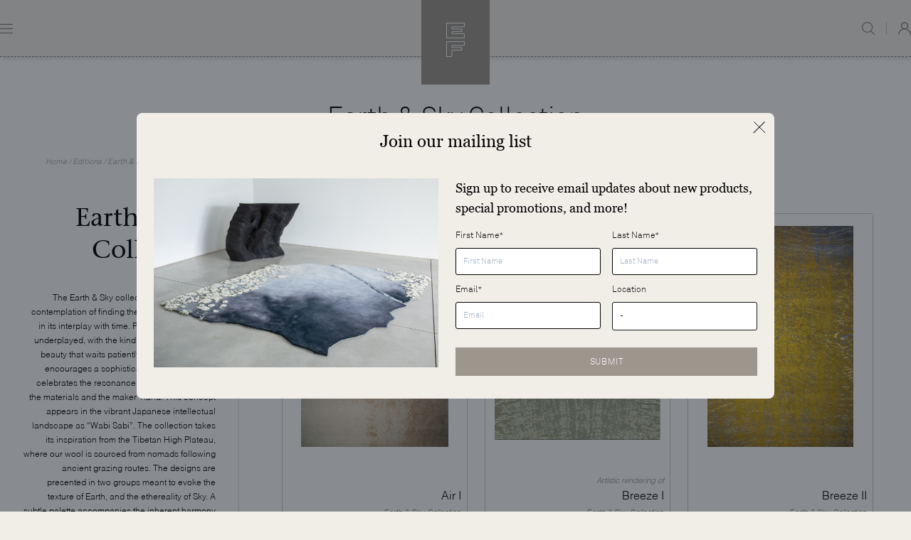

--- FILE ---
content_type: text/html; charset=UTF-8
request_url: https://www.edwardfields.com/editions/earth-sky
body_size: 35630
content:
<!DOCTYPE html><html lang="en" translate="no"><head><meta charset="utf-8"><meta name="viewport" content="width=device-width,minimum-scale=1"><link type="image/png" href="https://taiping-development.sgp1.digitaloceanspaces.com/images/_192x192_crop_center-center_100_none/EF-Favicon_2021-11-02-060335_fwra.png" rel="icon" sizes="192x192"><link type="image/png" href="https://taiping-development.sgp1.digitaloceanspaces.com/images/_48x48_crop_center-center_100_none/EF-Favicon_2021-11-02-060335_fwra.png" rel="icon" sizes="48x48"><link type="image/png" href="https://taiping-development.sgp1.digitaloceanspaces.com/images/_32x32_crop_center-center_100_none/EF-Favicon_2021-11-02-060335_fwra.png" rel="icon" sizes="32x32"><link type="image/png" href="https://taiping-development.sgp1.digitaloceanspaces.com/images/_16x16_crop_center-center_100_none/EF-Favicon_2021-11-02-060335_fwra.png" rel="icon" sizes="16x16"><link href="https://taiping-development.sgp1.digitaloceanspaces.com/images/_180x180_crop_center-center_100_none/EF-Favicon_2021-11-02-060335_fwra.png" rel="apple-touch-icon" sizes="180x180"><link rel="dns-prefetch" href="https://www.taipingcarpets.com"><link rel="preconnect" href="https://www.taipingcarpets.com" crossorigin><link rel="stylesheet" href="https://cdnjs.cloudflare.com/ajax/libs/slick-carousel/1.8.1/slick.min.css"><link rel="stylesheet" href="https://cdnjs.cloudflare.com/ajax/libs/slick-carousel/1.8.1/slick-theme.min.css"><link rel="stylesheet" href="https://cdnjs.cloudflare.com/ajax/libs/slick-carousel/1.8.1/slick-theme.min.css"><link href="/assets/dist/ef.css?v=76695" rel="stylesheet"><link href="https://www.edwardfields.com/dist/css/styles.f440ec497a94e2d40e28.css" rel="stylesheet" media="print" onload="this.media=&#039;all&#039;"><noscript><link href="https://www.edwardfields.com/dist/css/styles.f440ec497a94e2d40e28.css" rel="stylesheet"></noscript><link href="/assets/dist/lib.css?v=88012" rel="stylesheet"><meta name="google" content="notranslate" /><style type="text/css">
                [v-cloak] {
                    opacity: 0;
                }

                .page_password_main {
                  background: #f1ede6;
                  min-height: 80vh;
                  display: flex;
                  align-items: center;
                  justify-content: center;
                  font-family: 'Helvetica Neue', sans-serif;
                  padding: 20px;

                }

                .page_password_inner {
                  text-align: center;
                  max-width: 700px;
                  width: 100%;
                  z-index:9999;
                }

                .logo {
                  max-width: 400px;
                  margin: auto;
                  margin-bottom: 5rem;
                  width: 100%;
                }

                .page-title {
                  font-size: 36px;
                  color: #111;
                  margin-bottom: 10px;
                  font-weight:500;
                }

                .page-desc {
                  font-size: 12px;
                  color: #111;
                  margin-bottom: 30px;
                }

                .password-input-wrap {
                  display: flex;
                  flex-direction: column;
                  align-items: center;
                  gap: 20px;
                }

                .input-group {
                  display: flex;
                  align-items: center;
                  background: #fff;
                  border-radius: 999px;
                  padding: 10px 15px;
                  width: 100%;
                  max-width: 400px;
                  box-shadow: 0 2px 6px rgba(0, 0, 0, 0.1);
                  height:50px;
                }

                .lock-icon {
                  font-size: 18px;
                  margin-right: 10px;
                  color: #9a8f83;
                }

                input[type="password"] {
                  background: transparent;
                  color: #9F8F80;
                  width:100%;
                }

                input[type="password"]:focus-visible {
                outline:none;
                }

                .input-group input[type="password"]::placeholder {  
                   font-size: 12px;  
                   color: #9F8F80; }
                   
                .input-group input[type="password"]:not(:placeholder-shown) {
                    font-size: 30px;
                    padding: 0;
                }

                @supports (-webkit-touch-callout: none) or (selector(:nth-child(1 of x))) {
                    .input-group input[type="password"]:not(:placeholder-shown) {
                        line-height: 1.1;
                    }
                }


                .input-group input[type="password"]:not(:placeholder-shown) {
                    font-size: 45px;
                    line-height: 1.2;
                    caret-color: transparent; /* Hide default cursor */
                    position: relative;
                }

                /* Custom cursor using pseudo-element */
                .input-group input[type="password"]:focus:not(:placeholder-shown)::after {
                    content: '|';
                    position: absolute;
                    font-size: 20px; /* Small cursor size */
                    color: #000;
                    animation: blink 1s infinite;
                }

                @keyframes blink {
                    0%, 50% { opacity: 1; }
                    51%, 100% { opacity: 0; }
                }

                .submit-btn {
                  background: transparant;
                  color: #9F8F80;
                  border-width: 1px;
                  border-style: solid;
                  border-color: #9F8F80;
                  cursor: pointer;
                  font-weight: bold;
                  transition: background 0.3s ease;
                  padding: 10px 40px;
                  font-size: 10px;
                }

                .submit-btn:hover {
                  background: #9F8F80;
                  color: #fff;
                }

                .password-error{
                  font-size: 12px;
                    color: red;
                }
                .social-icons{
                  display: flex;
                  gap:2px;
                    align-items: center;
                    justify-content: center;
                    padding: 20px;
                    padding-top:3rem;
                }

                .icon{
                  margin-inline: 7px;
                }

                @media(max-width:768px){
                    .social-icons{
                    display: flex;
                    justify-content: center;
                    padding-top: 1rem;
                   }

                   .logo{
                   margin-bottom:4rem;
                   }
                }

                .social_svg{
                  border-radius:1px
                }

                @supports (-moz-appearance: none) {
                   .input-group input[type="password"]:not(:placeholder-shown) {
                   font-size:33px;
                   }
                }

                .video-wrapper {
                  position: relative;
                  width: 100%;
                  padding-top: 56.25%; /* 16:9 aspect ratio */
                  overflow: hidden;
                 }

                 .relative.w-full {
                    overflow: hidden;
                }

                .video-wrapper iframe {
                  position: absolute;
                  top: 0;
                  left: 0;
                  width: 100%;
                  height: 100%;
                  pointer-events: none; /* So it doesn't block buttons */
                  z-index: 0;
                }

                svg#Layer_1 {
                    margin-top: 2px;
                }

                /* Controls wrapper */
                .controls-container {
                  position: absolute;
                  bottom: 5px;
                  left: 0;
                  width: 100%;
                  padding: 0 12px;
                  display: flex;
                  justify-content: space-between;
                  z-index: 10;
                  pointer-events: none; /* Transparent to clicks (children override it) */
                }

                /* Left and Right sections */
                .controls-left,
                .controls-right {
                  display: flex;
                  pointer-events: auto; /* Enable interaction */
                }

                /* All control buttons */
                .controls-container button,
                .controls button {
                  /* background: rgba(0, 0, 0, 0.7); */
                  color: white;
                  padding: 8px 5px;
                  border: none;
                  border-radius: 6px;
                  cursor: pointer;
                  z-index: 10;
                }

                /* Default hide mobile */
                .mobile-only {
                  display: none;
                }

                /* Show desktop iframe on large screens */
                @media (min-width: 1026px) {
                  .desktop-only {
                    display: block;
                  }
                  .mobile-only {
                    display: none;
                  }
                }

                @media (max-width: 1026px) {
                    .video-wrapper {
                        padding-top: 100vh;
                    }
                    .desktop-only {
                    display: none;
                  }
                  .mobile-only {
                    display: block;
                  }
                  .img-wrapper img {
                        object-fit: contain;
                        max-height: 412px;
                    }
                }


                @supports (-webkit-touch-callout: none) or (selector(:nth-child(1 of x))) {
                   .readMore:after {
                   -webkit-mask-size: auto;
                   width:12px !important;
                   height: 8px;
                    line-height: 0;
                    display:inline-block;
                   }
                }



                /* Show mobile iframe on small screens */
                @media (max-width: 768px) {
                  
                }

                /* slider css taiping */
                .taiping-video-wrp {
                    position:absolute;
                }
                /* slider end-css taiping */

            </style><!-- Global site tag (gtag.js) - Google Analytics --><script async src="https://www.googletagmanager.com/gtag/js?id=UA-207140950-3"></script><script>
  window.dataLayer = window.dataLayer || [];
  function gtag(){dataLayer.push(arguments);}
  gtag('js', new Date());

  gtag('config', 'UA-207140950-3');
</script><!-- Google Tag Manager --><script>(function(w,d,s,l,i){w[l]=w[l]||[];w[l].push({'gtm.start':
new Date().getTime(),event:'gtm.js'});var f=d.getElementsByTagName(s)[0],
j=d.createElement(s),dl=l!='dataLayer'?'&l='+l:'';j.async=true;j.src=
'https://www.googletagmanager.com/gtm.js?id='+i+dl;f.parentNode.insertBefore(j,f);
})(window,document,'script','dataLayer','GTM-53ZFWTK');</script><!-- End Google Tag Manager --><!-- Meta Pixel Code --><script>
!function(f,b,e,v,n,t,s)
{if(f.fbq)return;n=f.fbq=function(){n.callMethod?
n.callMethod.apply(n,arguments):n.queue.push(arguments)};
if(!f._fbq)f._fbq=n;n.push=n;n.loaded=!0;n.version='2.0';
n.queue=[];t=b.createElement(e);t.async=!0;
t.src=v;s=b.getElementsByTagName(e)[0];
s.parentNode.insertBefore(t,s)}(window, document,'script',
'https://connect.facebook.net/en_US/fbevents.js');
fbq('init', '1012281040094904');
fbq('track', 'PageView');
</script><noscript><img height="1" width="1" style="display:none"
src="https://www.facebook.com/tr?id=1012281040094904&ev=PageView&noscript=1"
/></noscript><!-- End Meta Pixel Code --><!-- Pinterest Tag --><script>
!function(e){if(!window.pintrk){window.pintrk = function () {
window.pintrk.queue.push(Array.prototype.slice.call(arguments))};var
  n=window.pintrk;n.queue=[],n.version="3.0";var
  t=document.createElement("script");t.async=!0,t.src=e;var
  r=document.getElementsByTagName("script")[0];
  r.parentNode.insertBefore(t,r)}}("https://s.pinimg.com/ct/core.js");
pintrk('load', '2614133099000', {em: '<user_email_address>'});
pintrk('page');
</script><noscript><img height="1" width="1" style="display:none;" alt=""
  src="https://ct.pinterest.com/v3/?event=init&tid=2614133099000&pd[em]=<hashed_email_address>&noscript=1" /></noscript><!-- end Pinterest Tag --><meta name="description" content="&lt;p&gt;The Earth &amp;amp; Sky collection comes from the contemplation of finding the profundity of nature in its interplay with time. Patterns are modestly underplayed, with the kind of quiet, undeclared beauty that waits patiently to be discovered. It encourages a sophisticated minimalism that celebrates…"><meta content="&lt;p&gt;The Earth &amp;amp; Sky collection comes from the contemplation of finding the profundity of nature in its interplay with time. Patterns are modestly underplayed, with the kind of quiet, undeclared beauty that waits patiently to be discovered. It encourages a sophisticated minimalism that celebrates…" property="og:description"><meta content="&lt;p&gt;The Earth &amp;amp; Sky collection comes from the contemplation of finding the profundity of nature in its interplay with time. Patterns are modestly underplayed, with the kind of quiet, undeclared beauty that waits patiently to be discovered. It encourages a sophisticated minimalism that celebrates…" property="og:image:alt"><script src="https://challenges.cloudflare.com/turnstile/v0/api.js" async defer></script><style>    .grecaptcha-badge { visibility: hidden; }
</style></head><body class="bg-primary-50 ef"><div id="page-container"><nav v-cloak class="fixed ff-akkurat z-10 top-0 w-full h-20 bg-primary-50 shadow-md border-b border-dashed border-darktaupe" :class="(typeof showSearch === 'undefined'? false : showSearch) ? 'bg-primary-500 border-white border-opacity-50' : ''"><div class="container mx-auto h-full p-6 lg:px-0 flex items-center justify-between" :class="(typeof showSearch === 'undefined'? false : showSearch) ? 'show-search' : ''"><div class="flex items-center space-x-6"><a
            
            aria-label=""
            class="inline-flex items-center cursor-pointer text-primary-600"
            @click="toggleMenu()"            ><svg width="18" height="14" viewBox="0 0 18 14" fill="none" class="stroke-current" xmlns="http://www.w3.org/2000/svg"><line x1="0.6" y1="13.4" x2="17.4" y2="13.4" stroke-width="1.2" stroke-linecap="round"/><line x1="0.6" y1="7.4" x2="17.4" y2="7.4" stroke-width="1.2" stroke-linecap="round"/><line x1="0.6" y1="1.4" x2="17.4" y2="1.4" stroke-width="1.2" stroke-linecap="round"/></svg></a></div><div class="flex-shrink ml-auto mr-auto"><div style="" class="nav-logo absolute top-0 left-0 right-0 mx-auto w-24 bg-primary-500 p-8 flex items-center justify-center"><a href="https://www.edwardfields.com/"><span class="inline-block h-12 w-8"><svg xmlns="http://www.w3.org/2000/svg" width="26" height="48" viewBox="0 0 26 48" fill="none" style="margin: 0 auto;"><path d="M8.45477 15.4333H25.4364V21.3667H0.5V0.5H25.5V5.7H8.45477H7.95477V6.2V8.33333V8.83333H8.45477H22.0672V12.4333H8.45477H7.95477V12.9333V14.9333V15.4333H8.45477Z" stroke="white"></path><path d="M8.45477 34.9667H22.0672V38.5667H8.45477H7.95477V39.0667V47.5H0.5V26.6333H25.5V31.8333H8.45477H7.95477V32.3333V34.4667V34.9667H8.45477Z" stroke="white"></path></svg></span></a></div></div><div class="flex items-stretch space-x-4"><a
            
            aria-label=""
            class="inline-flex items-center cursor-pointer text-primary-600 toggle_search"
                        @click="toggleSearch()"><svg width="18" height="18" viewBox="0 0 18 18" class="fill-current" xmlns="http://www.w3.org/2000/svg"><path d="M17.8295 17.0207L13.1822 12.4477C14.3991 11.1255 15.1469 9.37682 15.1469 7.45261C15.1463 3.33639 11.7559 0 7.57327 0C3.39066 0 0.000244141 3.33639 0.000244141 7.45261C0.000244141 11.5688 3.39066 14.9052 7.57327 14.9052C9.38045 14.9052 11.038 14.2802 12.3399 13.241L17.0052 17.832C17.2326 18.056 17.6016 18.056 17.8289 17.832C18.0568 17.6081 18.0568 17.2447 17.8295 17.0207ZM7.57327 13.7586C4.03433 13.7586 1.16546 10.9353 1.16546 7.45261C1.16546 3.96991 4.03433 1.14663 7.57327 1.14663C11.1122 1.14663 13.9811 3.96991 13.9811 7.45261C13.9811 10.9353 11.1122 13.7586 7.57327 13.7586Z" /></svg></a><div class="w-px bg-primary-600 opacity-50"></div><div class="hover-dropdown  flex"><a
            href=/account/my-account
            aria-label=""
            class="inline-flex items-center cursor-pointer text-primary-600"
                        ><svg width="18" height="18" viewBox="0 0 18 18" fill="none" xmlns="http://www.w3.org/2000/svg" class="fill-current"><g clip-path="url(#clip0)"><path d="M15.3864 11.6367C14.4023 10.6558 13.2312 9.93158 11.9543 9.49213C13.337 8.54291 14.24 6.94681 14.2224 5.14681C14.1906 2.27806 11.8062 -0.0352185 8.93138 -6.22901e-05C6.08482 0.035094 3.77794 2.35541 3.77794 5.20306C3.77794 6.97845 4.67741 8.55345 6.04602 9.49213C4.76912 9.93158 3.59805 10.6558 2.61392 11.6367C1.09364 13.1554 0.180057 15.1206 0.00368992 17.237C-0.0315835 17.6484 0.289404 17.9999 0.702103 17.9999H0.70563C1.07247 17.9999 1.37582 17.7187 1.40757 17.3531C1.73914 13.4683 5.01956 10.4062 9.00193 10.4062C12.9843 10.4062 16.2612 13.4683 16.5928 17.3531C16.6245 17.7187 16.9279 17.9999 17.2947 17.9999H17.2982C17.7109 17.9999 18.0319 17.6484 18.0002 17.237C17.8203 15.1206 16.9102 13.1554 15.3864 11.6367ZM9.12891 8.99642C6.92785 9.06674 5.12186 7.27025 5.19593 5.0765C5.25942 3.08666 6.87847 1.47298 8.87494 1.4097C11.076 1.33939 12.882 3.13588 12.8079 5.32963C12.7444 7.31947 11.1219 8.93314 9.12891 8.99642Z" /></g><defs><clipPath id="clip0"><rect width="18" height="18" /></clipPath></defs></svg></a><div class="dropdown-holder  pt-4 mt-4" ><div class="flex flex-col  p-3 gap-2  dropdown-content pb-2 border-opacity-50 text-darktaupe text-xs capitalize tracking-wider	"><div class="border-b border-current border-dashed py-2 pb-4"><a href="/login">Login</a></div><div class=" py-2"><a href="/register-trade-account">Register</a></div></div></div></div></div></div><div :class="
        [
            'fixed top-0 left-0 bottom-0 min-h-screen transform min-w-sm max-w-sm flex flex-col bg-primary-500',
            'transition-transform ease-in-out duration-300',
            menuOpen ? 'translate-x-0' : '-translate-x-full',
        ]"><span class="flex-shrink self-end p-8 cursor-pointer" @click="toggleMenu()"><img src="/assets/img/close_icon.svg" alt="close"></span><nav role="main" class="px-8 w-full"><ul class="w-full"><li class="text-xs text-white font-light tracking-wide border-b border-dashed border-white border-opacity-50 py-4"><a
                                    class="menu-link inline-flex w-full uppercase tracking-widest font-light mobile-dropdown-visible"
                >About</a><div class="submenu-container"><div class="submenu"><a href="https://www.edwardfields.com/about" class="inline-flex pt-3 ml-4 w-full uppercase tracking-widest font-light">About</a><a href="https://www.edwardfields.com/about/heritage" class="inline-flex pt-3 ml-4 w-full uppercase tracking-widest font-light">Heritage</a><a href="https://www.edwardfields.com/about/craftmanship" class="inline-flex pt-3 ml-4 w-full uppercase tracking-widest font-light">Craftsmanship</a><a href="https://www.edwardfields.com/about/responsibility" class="inline-flex pt-3 ml-4 w-full uppercase tracking-widest font-light">Responsibility</a></div></div></li><li class="text-xs text-white font-light tracking-wide border-b border-dashed border-white border-opacity-50 py-4"><a
                                    class="menu-link inline-flex w-full uppercase tracking-widest font-light mobile-dropdown-visible"
                >Library</a><div class="submenu-container"><div class="submenu"><a href="https://www.edwardfields.com/editions" class="inline-flex pt-3 ml-4 w-full uppercase tracking-widest font-light">Editions</a><a href="https://www.edwardfields.com/collaborators" class="inline-flex pt-3 ml-4 w-full uppercase tracking-widest font-light">Collaborators</a><a href="https://www.edwardfields.com/design-search" class="inline-flex pt-3 ml-4 w-full uppercase tracking-widest font-light">Design Search</a></div></div></li><li class="text-xs text-white font-light tracking-wide border-b border-dashed border-white border-opacity-50 py-4"><a
                                    class="menu-link inline-flex w-full uppercase tracking-widest font-light mobile-dropdown-visible"
                >Sectors</a><div class="submenu-container"><div class="submenu"><a href="https://www.edwardfields.com/sector/residential" class="inline-flex pt-3 ml-4 w-full uppercase tracking-widest font-light">Residential</a><a href="https://www.edwardfields.com/sector/boutique-stores" class="inline-flex pt-3 ml-4 w-full uppercase tracking-widest font-light">Boutique Store</a><a href="https://www.edwardfields.com/sector/yacht" class="inline-flex pt-3 ml-4 w-full uppercase tracking-widest font-light">Yacht</a><a href="https://www.edwardfields.com/sector/aviation" class="inline-flex pt-3 ml-4 w-full uppercase tracking-widest font-light">Aviation</a><a href="https://www.edwardfields.com/sector/hospitality" class="inline-flex pt-3 ml-4 w-full uppercase tracking-widest font-light">Hospitality</a></div></div></li><li class="text-xs text-white font-light tracking-wide border-b border-dashed border-white border-opacity-50 py-4"><a
                                    class="menu-link inline-flex w-full uppercase tracking-widest font-light mobile-dropdown-visible"
                >Projects</a><div class="submenu-container"><div class="submenu"><a href="https://www.edwardfields.com/projects" class="inline-flex pt-3 ml-4 w-full uppercase tracking-widest font-light">Projects</a><a href="https://www.edwardfields.com/projects/residential" class="inline-flex pt-3 ml-4 w-full uppercase tracking-widest font-light">Residential</a><a href="https://www.edwardfields.com/projects/boutique-stores" class="inline-flex pt-3 ml-4 w-full uppercase tracking-widest font-light">Boutique Store</a><a href="https://www.edwardfields.com/projects/yacht" class="inline-flex pt-3 ml-4 w-full uppercase tracking-widest font-light">Yacht</a><a href="https://www.edwardfields.com/projects/aviation" class="inline-flex pt-3 ml-4 w-full uppercase tracking-widest font-light">Aviation</a><a href="https://www.edwardfields.com/projects/hospitality" class="inline-flex pt-3 ml-4 w-full uppercase tracking-widest font-light">Hospitality</a><a href="https://www.edwardfields.com/projects/other" class="inline-flex pt-3 ml-4 w-full uppercase tracking-widest font-light">Other</a><a href="https://www.edwardfields.com/projects/all" class="inline-flex pt-3 ml-4 w-full uppercase tracking-widest font-light">All</a></div></div></li><li class="text-xs text-white font-light tracking-wide border-b border-dashed border-white border-opacity-50 py-4"><a
                                    class="menu-link inline-flex w-full uppercase tracking-widest font-light mobile-dropdown-visible"
                >Shop</a><div class="submenu-container"><div class="submenu"><a href="https://taipingshop-uk.com/" class="inline-flex pt-3 ml-4 w-full  tracking-widest font-light" target="_blank">UK e-SHOP</a><a href="https://taipingshop-fr.com/" class="inline-flex pt-3 ml-4 w-full  tracking-widest font-light" target="_blank">FRANCE e-SHOP</a><a href="https://taipingshop-hk.com/" class="inline-flex pt-3 ml-4 w-full  tracking-widest font-light" target="_blank">HONG KONG e-SHOP</a><a href="https://www.edwardfields.com/contact-us" class="inline-flex pt-3 ml-4 w-full  tracking-widest font-light" target="_blank">FIND A SHOWROOM OR DISTRIBUTOR</a></div></div></li></ul></nav><div class="border-t border-dashed border-white border-opacity-50 flex items-center justify-center p-8 mt-auto"><a href="https://www.edwardfields.com/"><span class="inline-block w-full px-6"><?xml version="1.0" encoding="UTF-8" standalone="no"?><svg class="w-full max-w-xs m-auto"
                 id="svg2"

                 viewBox="0 0 780.54669 244.32001"><g
                        id="g10"
                        transform="matrix(1.3333333,0,0,-1.3333333,0,244.32)"><g
                            id="g12"
                            transform="scale(0.1)"><path
                                d="m 69.5156,1749.65 c -21.7773,0 -79.03904,-16.39 -68.15232,-43.6 10.88672,-27.25 89.94922,-2.78 89.94922,-27.25 0,-24.46 -5.6797,-445.6 5.168,-551.83 C 107.387,1020.7 94.0078,684.539 83.0508,638.25 72.2109,591.961 9.55469,482.641 14.9648,472.172 c 5.504,-10.5 84.4532,16.258 152.6912,13.617 68.043,-2.828 239.59,5.473 261.344,8.16 21.797,2.699 46.309,2.699 43.574,92.621 -2.633,89.93 -2.633,198.852 -24.519,190.59 -21.77,-8.18 -16.254,-149.769 -62.606,-193.359 -46.308,-43.563 -62.562,-57.16 -98.031,-57.16 -35.379,0 -136.238,2.82 -136.238,2.82 0,0 32.687,81.578 32.687,122.391 0,40.949 -8.168,291.507 -8.168,291.507 0,0 24.574,18.996 40.856,18.996 16.316,0 40.808,-10.82 32.703,-48.941 -8.195,-38.164 -27.164,-130.824 16.344,-122.516 43.546,8.082 22.48,64 35.332,106.129 22.39,72.352 62.742,147.133 73.652,187.943 10.863,40.81 21.727,106.26 -2.738,103.62 -24.539,-2.88 -32.707,-24.61 -35.379,-49.08 -2.739,-24.51 -27.321,-100.83 -51.813,-117.13 -24.511,-16.39 -103.547,-21.86 -103.547,-21.86 0,0 5.473,348.71 8.192,422.29 2.824,73.49 -10.867,275.12 -10.867,275.12 0,0 144.453,51.72 207.015,16.3 62.606,-35.43 65.348,-108.92 59.918,-157.99 -5.48,-49.07 -5.48,-87.19 19.059,-87.19 24.535,0 27.426,153.53 30.383,190.45 7.089,88.7 32.687,121.29 -24.493,121.29 -57.195,0 -379.0035,-31.14 -400.8004,-31.14"
                                style="fill:#ffffff;fill-opacity:1;fill-rule:nonzero;stroke:none"
                                id="path14" /><path
                                d="m 592.422,1476.34 c -3.953,-28 -3.953,-282.05 -7.973,-330.02 -4.019,-48.06 -4.019,-292.086 0,-348.039 4.02,-55.972 -14,-204.062 29.989,-214.043 44.039,-10 97.988,106.043 142.003,238.102 44.012,132.023 54.036,371.95 46,451.97 -7.972,80.04 -162.011,277.99 -178.023,294.03 -16.027,15.99 -24.023,-6.09 -24.023,-6.09 0,0 -3.954,-57.95 -7.973,-85.91 z M 526.5,906.168 c 1.922,48.195 19.941,394.072 15.902,450.082 -3.957,56.09 10.004,278.04 10.004,293.98 0,16.03 18.043,14.09 64.086,-12.02 45.981,-26.01 125.926,-119.87 170,-195.97 43.953,-76.01 117.934,-230.03 53.953,-565.877 C 776.469,540.238 614.438,488.172 576.453,486.219 c -38.008,-1.938 -41.937,11.972 -41.937,11.972 0,0 -10.09,360.145 -8.016,407.977"
                                style="fill:#ffffff;fill-opacity:1;fill-rule:nonzero;stroke:none"
                                id="path16" /><path
                                d="m 880.465,1674.34 c 0,0 4.015,23.9 -40.02,25.84 -44.011,2.12 -107.922,6.1 -116.05,20.14 -7.993,13.96 -13.957,48.01 22.105,45.98 35.93,-1.94 115.965,-1.94 157.926,11.97 42.066,14.05 63.976,14.05 78,20.1 14,5.92 65.984,33.92 88.074,29.99 21.95,-4.2 57.99,-26.06 17.91,-58.09 -40,-32.02 -115.969,-34 -120.008,-57.98 -4.023,-23.99 -7.886,-63.96 -5.964,-100.09 1.941,-35.91 17.976,-225.92 21.996,-279.94 4.043,-53.97 28.026,-348.041 29.966,-367.916 2.05,-20.012 30.06,-296.055 38.01,-296.055 8.08,0 68.04,143.93 80.1,199.988 11.99,56.008 63.91,217.923 99.88,237.983 36.11,20 50.09,7.95 56.08,-14.01 5.96,-21.99 -22.04,-59.93 -22.04,-75.96 0,-15.99 -11.95,-179.946 4.06,-243.989 15.99,-64.039 19.96,-86.082 35.97,-88.031 15.95,-1.981 31.96,136.039 40,174.066 8.01,37.988 18,91.965 21.95,147.924 4.02,56 42.02,223.97 51.99,262.05 10,37.94 39.99,157.94 46,181.97 6.07,24.03 23.43,168.85 -0.6,202.91 -23.98,34.01 -71.38,69.12 -107.37,79.1 -36.02,9.99 -103.95,27.96 -129.92,40.02 -26.08,12.01 -50.09,47.96 -14.03,56.05 35.93,7.86 58,3.93 93.95,-8.09 36.06,-12.01 121.97,-35.95 156.02,-37.93 34.04,-2.13 141.96,-2.13 148.03,-42.05 5.96,-40.11 -48.03,-98.01 -60.02,-145.98 -12.04,-48.1 -65.99,-238.06 -69.98,-270 -3.96,-31.97 -32.07,-202.07 -42.06,-234.09 -10.02,-32.02 -39.99,-185.907 -41.98,-209.931 -2.03,-23.984 -31.91,-141.91 -37.94,-182.098 -6.03,-39.882 -8.1,-210.019 -46,-206.05 -38.09,4.121 -44.06,4.121 -58.04,42.14 -13.97,38.028 -50.06,373.969 -55.98,378.032 -6,3.972 -46.04,-124.024 -64.02,-192.083 -18,-68.019 -32.04,-115.992 -35.97,-131.929 -4.03,-15.992 -10.03,-62.012 -44.02,-58.039 -34.05,4.019 -48.05,34 -48.05,53.976 0,20 -9.963,67.973 -13.982,112.094 -3.93,43.898 -36.02,255.957 -38.008,309.928 -2.051,54.06 -27.977,371.98 -33.985,431.96 -5.941,60.03 -20.054,150.13 -26.039,178.08 -6.008,27.97 -15.941,58.04 -15.941,58.04"
                                style="fill:#ffffff;fill-opacity:1;fill-rule:nonzero;stroke:none"
                                id="path18" /><path
                                d="m 1790.39,846.363 c 0,0 -83.9,557.937 -97.94,559.887 -14.03,2.03 -55.99,-140.02 -62.06,-172 -5.98,-31.97 -35.97,-163.99 -39.93,-187.89 -4.04,-24.02 -32.04,-146.11 -36.02,-162.094 -4.03,-15.989 -6,-30.032 0,-30.032 5.99,0 55.92,4.102 102.08,0 46,-3.886 124.88,-31.714 130.87,-27.785 5.92,4.063 3,19.914 3,19.914 z m -283.49,7.696 c 0,0 75.55,292.261 87.52,358.151 11.99,66.08 32.04,184.09 46.06,216.03 13.96,32.02 28.03,62.01 31.89,85.99 4.02,23.99 2.03,136 6.05,168.02 4.05,32.02 24.1,76.01 52.08,64.09 27.96,-12.06 33.92,-54.15 15.95,-122.04 -17.98,-68.06 -15.95,-138.02 -11.93,-160.07 3.97,-21.99 95.95,-591.976 103.86,-658 8.06,-66 32.09,-269.96 48.03,-283.878 16.01,-14.133 30.02,-24.161 50.09,-28.172 19.92,-3.891 71.95,-41.879 33.99,-45.848 -38.01,-4.07 -110.01,7.949 -130.01,3.969 -20.03,-3.969 -71.97,-6.039 -90.08,-9.981 -17.91,-3.968 -37.92,-12.101 -46.01,3.942 -7.96,16.07 12.04,41.91 32.05,47.918 19.99,6.09 84.01,14.039 86.06,30.121 1.97,15.937 -4.08,85.937 -6.07,115.937 -1.94,29.981 -7.97,64 -15.99,72.082 -7.99,7.91 -122.02,53.891 -161.99,59.981 -39.97,6.008 -95.93,15.988 -102,9.937 -5.94,-5.957 -20.05,-130.027 -34.01,-162.008 -13.98,-31.929 -29.97,-83.96 -22.02,-91.91 8.04,-8 34.03,-8 56.03,-10.07 21.97,-1.949 54.01,-5.969 47.98,-27.961 -6,-22 -89.96,-16.078 -131.93,-24.07 -42.07,-7.91 -100.1,-36 -112.07,-45.981 -11.97,-9.976 -27.96,-26.008 -46,-21.949 -18.02,3.973 -25.93,23.981 -11.95,37.992 13.98,13.938 99.98,51.891 119.96,63.989 20.01,12.011 54,131.921 63.96,169.949 10,38.043 18.04,110.031 16.08,115.953 -2.06,6.09 -49.94,20.058 -70.06,22.09 -19.96,1.976 -41.94,-3.942 -41.94,-3.942 l 8,22.399 c 0,0 27.5,12.359 51.32,15.984 30.7,4.637 77.1,11.356 77.1,11.356"
                                style="fill:#ffffff;fill-opacity:1;fill-rule:nonzero;stroke:none"
                                id="path20" /><path
                                d="m 2042.37,1633.84 c -4.48,-23.14 -6.78,-266.24 -11.46,-301 -4.73,-34.76 -9.28,-252.2 -4.73,-261.48 4.73,-9.27 21,0 55.61,11.49 34.65,11.61 94.92,94.96 127.34,148.22 32.37,53.23 69.41,201.37 44.01,300.79 -25.51,99.6 -99.56,139 -132,145.98 -32.4,6.93 -73.96,-9.24 -73.96,-9.24 0,0 0,-11.66 -4.81,-34.76 z m -76.3,-1115.641 c 4.64,20.762 -9.28,441.992 -4.6,509.171 4.6,67.09 27.74,402.72 27.74,469.77 0,67.18 -9.21,129.72 -18.5,148.28 -9.24,18.46 -43.97,55.51 -57.86,64.74 -13.94,9.28 -7.01,37.06 23.12,30.13 30.1,-6.94 69.47,-13.87 94.94,-16.21 25.44,-2.3 138.84,11.62 187.47,-16.17 48.63,-27.87 108.83,-118.02 120.38,-203.78 11.55,-85.61 0,-187.5 -34.72,-259.14 -34.76,-71.82 -97.21,-157.42 -97.21,-157.42 0,0 27.72,-312.488 53.24,-414.379 25.44,-101.859 64.27,-323.5 130.83,-323.5 35.95,0 64.84,21.778 74.47,12.149 38.56,-38.508 -57.16,-91.328 -119.7,-54.36 -62.5,37.059 -90.28,143.54 -106.49,199.149 -16.14,55.48 -64.73,358.738 -69.43,407.312 -4.59,48.59 -4.59,127.389 -4.59,127.389 0,0 -37.02,-9.32 -71.82,-13.96 -34.65,-4.64 -64.71,2.3 -67.16,-6.98 -2.19,-9.23 0,-393.449 2.45,-425.769 2.28,-32.512 -4.64,-83.402 27.72,-95.012 32.39,-11.539 81.03,-23.058 87.96,-39.359 6.95,-16.25 -2.39,-27.781 -23.17,-30.078 -20.87,-2.25 -94.71,18.957 -122.63,18.508 -28.02,-0.348 -78.69,-4.551 -92.67,2.34 -13.88,6.851 -18.46,34.769 9.3,34.769 27.77,0 46.33,11.481 50.93,32.41"
                                style="fill:#ffffff;fill-opacity:1;fill-rule:nonzero;stroke:none"
                                id="path22" /><path
                                d="m 2454.28,1214.73 c -1.81,-112.27 32.55,-628.55 34.36,-644.8 1.86,-16.258 29.06,10.949 72.48,63.461 43.46,52.48 106.84,253.57 121.33,347.691 14.49,94.168 38.08,335.098 -30.82,499.898 -68.86,164.79 -133.93,166.69 -157.6,173.88 -23.5,7.25 -19.87,-12.67 -19.87,-12.67 0,0 -18.11,-315.18 -19.88,-427.46 z m -48.98,-132.15 c -1.86,59.72 12.72,539.65 5.48,566.81 -7.34,27.3 -41.65,41.79 -45.37,52.69 -3.53,10.73 0,27.03 11,27.03 10.82,0 56.09,-10.86 72.39,-16.3 16.3,-5.47 47.04,-1.76 94.21,-14.44 47.09,-12.67 150.27,-101.45 173.85,-159.4 23.58,-57.99 72.48,-251.76 59.76,-469.07 C 2763.95,852.469 2646.24,658.801 2611.78,613.422 2577.42,568.109 2466.96,484.77 2452.47,484.77 c -14.57,0 -14.57,18.109 -14.57,18.109 0,0 -30.79,519.851 -32.6,579.701"
                                style="fill:#ffffff;fill-opacity:1;fill-rule:nonzero;stroke:none"
                                id="path24" /><path
                                d="m 3341.62,1654.86 c 0,0 -28.94,-340.53 -32.6,-447.42 -3.66,-106.75 -7.16,-191.99 -7.16,-191.99 0,0 56.05,-5.35 74.21,10.86 18.15,16.39 18.15,21.82 19.87,43.59 1.82,21.69 7.25,59.68 10.92,81.45 3.57,21.73 12.68,50.79 32.46,39.88 20.05,-10.86 21.99,-66.03 11.13,-125.88 0,0 -7.42,-57.06 -14.63,-80.647 -7.24,-23.539 -23.49,-61.562 -27.2,-86.922 -3.58,-25.304 5.48,-67.09 -12.68,-79.722 -18.15,-12.668 -35.54,0.429 -37.36,16.742 -1.72,16.387 1.58,60.859 10.68,88.027 9.06,27.246 12.15,56.488 6.81,56.488 -5.39,0 -37.5,-0.308 -50.89,-4.992 -16.74,-5.918 -19.82,-20.363 -19.82,-20.363 0,0 -7.16,-96.016 -5.31,-157.672 1.81,-61.449 -12.45,-171.07 16.44,-218.059 29.1,-47.171 70.4,-53.582 110.33,-60.781 39.75,-7.289 59.67,-14.48 61.44,-39.847 1.9,-25.391 -34.28,-23.532 -63.26,-20.032 -29.06,3.75 -121.41,27.2 -154.01,27.2 -32.59,0 -162.98,-1.809 -173.89,0 -10.9,1.859 -18.11,34.492 0,38.16 18.06,3.531 86.65,3.531 99.33,32.468 12.6,29.063 31.81,132.321 31.81,193.801 0,0 11.78,268.101 11.78,309.751 0,41.74 24.3,565.13 13.52,574.23 -10.82,9.01 -114.82,18.16 -127.51,19.87 -12.63,1.81 -16.3,47.09 3.62,47.09 20.01,0 163.07,-3.58 230.12,-1.77 67.05,1.77 184.8,10.82 213.73,1.77 28.98,-8.96 50.74,-21.77 52.47,-32.55 1.86,-10.91 -5.39,-242.66 -38.07,-288.02 -32.55,-45.36 -46.96,-45.36 -50.67,-34.41 -3.57,10.82 -5.43,36.18 1.82,48.94 7.24,12.59 16.3,43.37 16.3,76.01 0,32.69 -23.55,125 -76.11,153.97 -52.42,28.97 -137.62,30.78 -137.62,30.78"
                                style="fill:#ffffff;fill-opacity:1;fill-rule:nonzero;stroke:none"
                                id="path26" /><path
                                d="m 3741.03,1592.94 c 0,0 1.46,47.52 -22.3,57.99 -23.86,10.3 -50.58,8.93 -51.95,17.76 -1.59,8.92 -1.59,32.64 11.7,32.64 13.48,0 87.68,-5.87 120.36,-5.87 32.65,0 66.74,1.5 86.17,5.87 19.21,4.46 34.15,11.97 48.99,-2.96 14.88,-14.8 -7.55,-29.68 -20.76,-35.56 -13.47,-5.92 -60.99,-20.8 -74.29,-46.06 -13.38,-25.13 -26.82,-63.87 -29.64,-118.81 -3,-54.86 -10.47,-235.99 -7.46,-329.54 3,-93.55 0,-397.912 4.46,-432.06 4.51,-34.09 8.83,-161.82 14.84,-170.75 5.88,-8.918 75.71,-29.758 92.09,-37.192 16.33,-7.378 26.63,-22.207 10.29,-28.128 -16.3,-6.09 -48.94,-10.469 -83.08,-10.469 -34.14,0 -74.29,16.39 -96.42,17.937 -22.43,1.453 -178.26,13.282 -197.6,11.883 -19.31,-1.551 -17.81,19.289 -13.3,26.629 4.46,7.512 20.71,13.391 43.07,16.379 22.3,2.961 96.46,-4.457 115.76,7.473 19.29,11.789 23.77,28.179 28.22,71.238 4.38,42.98 14.93,222.652 14.93,274.594 0,51.945 -1.59,280.646 1.37,328.166 2.96,47.49 2.96,255.34 4.55,285.02 1.46,29.72 0,63.82 0,63.82"
                                style="fill:#ffffff;fill-opacity:1;fill-rule:nonzero;stroke:none"
                                id="path28" /><path
                                d="m 4030.46,589.359 c 0,0 10.34,56.352 10.34,132.102 0,75.699 -1.37,334.039 -1.37,417.219 0,83.16 -7.55,427.5 -14.88,455.81 -7.48,28.18 -51.95,54.9 -51.95,68.32 0,13.34 23.71,16.3 53.4,17.81 29.73,1.5 80.17,2.95 136.61,10.33 56.4,7.42 170.71,29.73 218.23,19.35 47.58,-10.42 69.84,-17.8 69.84,-46.07 0,-28.18 -17.84,-72.61 -19.35,-90.5 -1.41,-17.84 -8.87,-121.86 -10.43,-136.61 -1.45,-14.89 -8.91,-35.6 -19.29,-40.06 -10.38,-4.55 -23.77,2.91 -31.14,19.3 -7.42,16.3 -3,87.58 -6.01,121.68 -2.91,34.19 -23.76,84.63 -53.35,100.97 -29.78,16.39 -112.85,19.3 -136.57,10.38 -23.81,-8.93 -59.5,-23.68 -65.38,-78.67 -5.95,-54.89 -8.91,-412.79 -5.95,-482.53 2.96,-69.78 4.55,-141.073 4.55,-141.073 0,0 53.35,-8.879 85.99,20.762 32.73,29.769 43.07,74.241 50.57,95.091 7.42,20.71 11.8,59.36 25.14,65.32 13.42,5.88 22.34,-7.41 28.22,-19.29 5.92,-11.93 5.92,-54.95 -2.96,-77.3 -8.92,-22.22 -50.4,-117.27 -54.81,-135.024 -4.59,-17.754 -4.59,-103.926 -7.6,-117.266 -2.91,-13.379 -16.3,-29.762 -23.63,-28.18 -7.43,1.411 -22.35,5.918 -20.8,20.758 1.36,14.844 4.37,127.649 -3.01,130.606 -7.42,2.961 -20.75,10.469 -37.14,8.926 -16.34,-1.543 -39.97,-13.477 -39.97,-13.477 0,0 2.91,-139.434 13.29,-185.461 10.34,-45.973 23.76,-132.102 34.05,-138.062 10.43,-5.969 37.15,-31.27 95.1,-23.77 57.81,7.422 102.42,47.531 117.27,75.75 14.92,28.141 62.45,129.102 68.28,138.07 6.09,8.961 41.74,0 38.65,-14.922 -2.92,-14.808 -20.76,-68.296 -32.56,-100.929 -11.92,-32.598 -29.85,-124.778 -40.23,-135.02 -10.38,-10.508 -13.34,-10.508 -40.06,-11.969 -26.72,-1.46 -98.01,-8.832 -121.64,-7.55 -23.9,1.672 -107.02,16.558 -133.74,13.558 -26.63,-3.058 -95.01,-17.937 -106.85,-19.347 -11.87,-1.551 -27.77,24.379 -14.88,31.23 37.15,19.289 46.02,69.738 46.02,69.738"
                                style="fill:#ffffff;fill-opacity:1;fill-rule:nonzero;stroke:none"
                                id="path30" /><path
                                d="m 4545.77,1664.23 c 0,0 5.84,32.73 -6.1,44.65 -11.75,11.8 -77.11,14.84 -100.92,28.09 -23.76,13.43 -34.23,26.73 -32.63,38.61 1.49,11.97 5.87,11.97 28.12,11.97 22.31,0 86.22,-6.01 132.11,-1.59 46.08,4.46 98.05,2.96 139.61,5.96 41.61,3 109.89,3 138.03,1.63 28.32,-1.63 62.46,-10.51 59.5,-26.85 -3.01,-16.3 -5.92,-23.72 -65.42,-17.8 -32.59,3.27 -70.84,-10.86 -93.5,-16.34 -42.8,-10.42 -109.89,-23.81 -115.72,-44.52 -6.01,-20.85 -31.23,-381.57 -32.63,-478.08 -1.47,-96.55 -3.1,-562.698 4.41,-592.421 7.42,-29.68 46.02,-87.629 86.07,-97.918 40.16,-10.43 101.02,3.129 124.04,16.211 64.92,36.918 71.9,76.848 83.83,109.879 10.38,28.809 16.29,86.219 26.71,97.969 10.47,11.922 17.81,13.39 29.73,4.55 11.84,-8.878 14.84,-17.89 13.34,-31.218 -1.5,-13.301 -10.33,-142.492 -16.3,-166.262 -5.92,-23.762 -22.34,-69.738 -47.57,-69.738 -25.17,0 -197.52,5.828 -240.45,1.418 -43.06,-4.379 -179.71,-38.61 -193.15,-40.059 -13.24,-1.5 -38.46,2.949 -40.06,10.367 -1.37,7.383 -7.37,48.992 7.42,56.453 14.98,7.469 60.87,20.719 75.8,32.637 14.79,11.934 25.18,25.231 25.18,47.531 0,22.211 -10.39,368.227 -7.3,449.851 2.83,81.67 14.85,534.43 16.22,567.2 1.63,32.6 1.63,57.82 1.63,57.82"
                                style="fill:#ffffff;fill-opacity:1;fill-rule:nonzero;stroke:none"
                                id="path32" /><path
                                d="m 5020.76,1573.73 c 0,0 20.75,-121.86 26.67,-178.31 5.92,-56.27 14.93,-372.6 11.93,-422.994 -2.92,-50.535 -19.22,-412.785 -14.84,-423.215 4.41,-10.301 26.68,0 37.06,5.961 10.42,6.008 87.71,40.148 115.76,197.469 28.31,157.336 29.81,405.289 20.89,497.379 -8.97,92.09 -16.34,172.21 -63.78,240.5 -33.04,47.34 -109.93,80.2 -118.81,87.67 -8.97,7.38 -14.88,-4.46 -14.88,-4.46 z m -72.71,103.88 c 0,0 151.37,-90.5 191.48,-120.22 40.14,-29.64 111.34,-109.89 133.55,-181.18 22.4,-71.28 53.5,-276.18 32.77,-409.792 C 5285.1,832.77 5271.71,748.23 5262.89,717.012 5253.87,685.871 5204.8,552.16 5141.02,523.941 5077.2,495.852 4999.91,491.352 4989.57,500.27 c -10.42,8.921 7.42,106.851 8.92,176.671 1.42,69.739 2.96,585.009 1.42,630.989 -1.42,46.02 -22.13,225.74 -39.97,276.18 -17.81,50.44 -26.86,75.75 -32.74,81.57 -5.92,6.02 20.85,11.93 20.85,11.93"
                                style="fill:#ffffff;fill-opacity:1;fill-rule:nonzero;stroke:none"
                                id="path34" /><path
                                d="m 5775.01,1653.89 c 0,0 -46.07,86.04 -121.77,87.59 -75.71,1.5 -161.88,-22.21 -200.43,-93.55 -38.57,-71.15 -87.59,-215.27 -53.49,-363.77 34.23,-148.45 114.35,-237.53 191.55,-311.734 77.16,-74.383 104.02,-140.414 108.62,-157.196 18.72,-69.921 16.11,-190.179 -26.99,-240.71 -42.89,-50.579 -84.62,-51.95 -135.06,-4.418 -50.49,47.437 -69.75,118.589 -102.52,132.148 -32.6,13.289 -62.33,25.129 -69.7,20.68 -7.42,-4.379 7.37,-14.758 8.88,-31.149 1.41,-16.383 0,-68.281 -11.88,-106.89 -11.76,-38.641 -16.35,-80.211 -22.26,-98.051 -5.97,-17.711 -22.22,-77.121 -22.22,-100.961 0,-23.641 -1.59,-39.981 11.8,-51.859 13.33,-11.84 28.26,-2.961 31.27,4.46 2.95,7.418 16.21,62.282 20.71,74.2 4.5,11.941 11.92,47.441 19.34,63.871 7.38,16.347 11.8,37.148 34.06,44.469 22.39,7.378 62.45,7.378 87.67,-11.829 25.22,-19.39 112.81,-68.32 169.3,-31.14 56.36,37.051 77.21,132.148 84.49,191.429 7.6,59.399 8.57,155.961 -41.47,216.825 -71.69,86.957 -213.77,218.275 -236.08,310.275 -22.3,92 -56.45,299.9 0,400.87 56.45,100.92 136.57,100.92 172.21,93.5 35.64,-7.38 83.21,-60.86 87.68,-106.84 4.36,-46.07 -1.56,-98.01 1.41,-108.39 2.95,-10.51 23.85,-16.34 32.64,-14.93 8.91,1.59 -1.37,81.8 23.76,163.38 25.31,81.62 34.1,99.55 37.15,112.8 2.99,13.43 -10.43,11.93 -23.76,25.31 -13.39,13.3 -26.73,40.02 -32.6,40.02 -5.92,0 -16.35,-7.38 -11.84,-14.75 4.28,-7.46 9.5,-41.57 8.08,-53.53 -1.49,-11.88 -5.25,-81.54 -9.58,-86.09 -4.51,-4.46 -8.97,5.96 -8.97,5.96"
                                style="fill:#ffffff;fill-opacity:1;fill-rule:nonzero;stroke:none"
                                id="path36" /><g
                                id="g38"
                                transform="scale(10)"><text
                                    transform="matrix(1,0,0,-0.98756654,255.044,7.99102)"
                                    style="font-variant:normal;font-weight:normal;font-size:27.9984px;font-family:Akkurat;-inkscape-font-specification:Akkurat;writing-mode:lr-tb;fill:#ffffff;fill-opacity:1;fill-rule:nonzero;stroke:none"
                                    id="text42"><tspan
                                        x="0 21.250435 42.556587 65.011627 86.486191 107.90501 126.18816 136.54654 165.10507 186.41162 208.86565 230.28447 252.73849"
                                        y="0"
                                        sodipodi:role="line"
                                        id="tspan40">CARPET MAKERS</tspan></text></g></g></g></svg></span></a></div><div class="border-t border-dashed border-white border-opacity-50 flex items-center justify-center p-8"><div class="flex space-x-8"><a  href="https://www.instagram.com/efcarpetmakers/" class="inline-flex w-5 h-5 items-center justify-center"><img  src="https://taiping-development.sgp1.digitaloceanspaces.com/images/instagram.svg" alt="socials" class="opacity-50"></a><a  href="https://www.facebook.com/efcarpetmakers/" class="inline-flex w-5 h-5 items-center justify-center"><img  src="https://taiping-development.sgp1.digitaloceanspaces.com/images/facebook.svg" alt="socials" class="opacity-50"></a><a  href="https://www.linkedin.com/company/edward-fields-carpet-makers/" class="inline-flex w-5 h-5 items-center justify-center"><img  src="https://taiping-development.sgp1.digitaloceanspaces.com/images/linkedin.svg" alt="socials" class="opacity-50"></a></div></div><div class="border-t border-dashed border-white border-opacity-50 flex flex-nowrap p-8"><div class="w-1/2"><ul class="space-y-4"><li class="text-xs text-white text-opacity-80 font-light tracking-wide"><a href="https://www.edwardfields.com/privacy-policy">
                            Privacy Policy
                        </a></li><li class="text-xs text-white text-opacity-80 font-light tracking-wide"><a href="https://www.edwardfields.com/cookie-policy">
                            Cookie Policy
                        </a></li><li class="text-xs text-white text-opacity-80 font-light tracking-wide"><a href="https://www.edwardfields.com/ip-ownership">
                            IP Ownership
                        </a></li></ul></div></div></div></nav><!-- Search Div --><div v-cloak v-if="(typeof showSearch === 'undefined'? false : showSearch)" class="fixed ff-akkurat shadow-md overflow-auto max-h-screen z-10 bg-primary-500 w-full lg:pt-6" style="top: 5rem;"><taiping-search-header inline-template><ais-instant-search
                :search-client="searchClient"
                index-name="prod_TAIPING_GLOBAL_COLLECTIONS"
                :search-function="searchFunction"
        ><ais-configure :hits-per-page.camel="4" /><div class="mx-auto"><div class=" lg:max-w-3xl mx-auto pb-4 lg:pb-8"><ais-search-box><div slot-scope="scopeSlot" class="field mt-8 lg:mt-0 px-4 lg:mb-3"><form method="GET" action="https://www.edwardfields.com/search" id="nav-search-form" class="mb-4"><div class=" uppercase tracking-widest text-white text-xs mb-2 ff-akkurat">
                                    Text search within Editions, Designs, Collaborators and Colors
                                </div><div class="flex items-center pb-2"><input
                                            type="text"
                                            placeholder="Type search text here..."
                                                                                        class="header_search text-2xl border-0 bg-transparent border-b border-white placeholder-white text-white border-opacity-25 w-full rounded-none focus:outline-none"
                                            name="query"
                                            v-model="scopeSlot.currentRefinement"
                                            @input="scopeSlot.refine($event.currentTarget.value)"
                                    ><button aria-label="Submit"><svg width="18" height="14" viewBox="0 0 18 14" fill="none" xmlns="http://www.w3.org/2000/svg"><path fill-rule="evenodd" clip-rule="evenodd" d="M16.5 8.17383L16.5 6.67382L-7.62284e-05 6.67382L-7.62939e-05 8.17383L16.5 8.17383Z" fill="#ffffff"/><path d="M15.75 7.42452L10.4925 2.12575L11.6197 0.998491L16.8727 6.29202L18 7.41927L17.9955 7.42377L18 7.42827L17.0625 8.36578L11.6272 13.8521L10.5 12.7248L15.75 7.42377L15.75 7.42452Z" fill="#ffffff"/></svg></button></div><div class=" text-xs pt-1 tracking-wide text-white ff-georgia">
                                    Looking for a specific design style, shape, color or more? Visit the <a class="tex-bold ff-akkurat underline" href="/design-search"><b>Design Search Tool</b></a> to explore our expansive design library.
                                </div></form><!-- <div :hidden="!scopeSlot.isSearchStalled" class="text-sub text-center">Loading...</div> --></div></ais-search-box></div><div class="border-top-line search-results" style="background-color: #cecbc6"><div class="container mx-auto"><div class="grid lg:grid-cols-5 grid-cols-1 pt-4 "><div class="py-6"><div class="px-6 lg:border-r border-grey"><div class="text-sm ff-helvetica flex justify-between items-center"><div class="text-lg">Editions</div><!--
                                        <div class=""><a href="/editions" class="tabheader-link text-black tracking-wider text-xs uppercase arrow-right">More</a></div>
                                        --></div><ais-hits id="results-collections" class="w-full mb-6"><div slot-scope="scopeSlot" class="grid grid-cols-2 gap-3 pt-4"><a :href="item.url['edwardFields']" v-for="(item, index) in scopeSlot.items" :key="index" class="square mb-6"><div class="content"><img :src="item.thumbnail[0]" class="object-cover w-full h-full"></div><div class="ff-helvetica-light text-xs absolute bottom-0 -mb-6 text-center w-full truncate">
                                                    ${item.title}
                                                </div></a><div v-if="scopeSlot.items.length == 0" class="lg:col-span-2 text-center py-3">
                                                No results found
                                            </div></div></ais-hits></div></div><div class="py-6"><div class="px-6 lg:border-r border-grey"><div class="text-sm ff-helvetica flex justify-between items-center"><div class="text-lg">Designs</div><!--
                                        <div class=""><a href="/design-search" class="tabheader-link text-black tracking-wider text-xs uppercase arrow-right">More</a></div>
                                        --></div><ais-index
                                            index-name="prod_TAIPING_GLOBAL_DESIGNS"
                                    ><ais-configure  v-bind:filters="'visibility:true'"  /><ais-hits id="results-designs" class="w-full mb-6"><div slot-scope="scopeSlot" class="grid grid-cols-2 gap-3 pt-4"><a :href="item.url['edwardFields']" v-for="(item, index) in scopeSlot.items" :key="index" class="square mb-6"><div class="content overflow-hidden"><img :src="item.thumbnail"></div><div class="ff-helvetica-light text-xs absolute bottom-0 -mb-6 text-center w-full truncate">
                                                        ${item.title}
                                                    </div></a><div v-if="scopeSlot.items.length == 0" class="lg:col-span-2 text-center py-3">
                                                    No results found
                                                </div></div></ais-hits></ais-index></div></div><div class="lg:col-span-2 py-6 border-right-line-grey"><div class="px-6 lg:border-r border-grey"><div class="text-sm ff-helvetica flex justify-between items-center"><div class="text-lg">Collaborators</div><!--
                                        <div class=""><a href="/collaborators" class="tabheader-link text-black tracking-wider text-xs uppercase arrow-right">MORE</a></div>
                                        --></div><ais-index
                                            index-name="prod_TAIPING_GLOBAL_COLLABORATORS"
                                    ><ais-configure :hits-per-page.camel="6" /><ais-hits id="results-collaborators" class="w-full mb-6"><div slot-scope="scopeSlot" class="grid lg:grid-cols-3 grid-cols-2 gap-3 pt-4"><a :href="item.url['edwardFields']" v-for="(item, index) in scopeSlot.items" :key="index" class="pb-1 mb-6 relative"><img :src="item.profilePicture"><div class="ff-helvetica-light text-xs absolute bottom-0 -mb-6 text-center w-full truncate">
                                                        ${item.title}
                                                    </div></a><div v-if="scopeSlot.items.length == 0" class="lg:col-span-3 text-center py-3">
                                                    No results found
                                                </div></div></ais-hits></ais-index></div></div><div class="p-6"><div class="text-sm ff-helvetica flex justify-between items-center"><div class="text-lg">Colors</div><!--
                                    <div class=""><a href="/colours" class="tabheader-link text-black tracking-wider arrow-right">MORE</a></div>
                                    --></div><ais-index
                                        index-name="prod_TAIPING_GLOBAL_COLOURS"
                                ><ais-hits id="results-designs" class="w-full mb-6"><div slot-scope="scopeSlot" class="grid grid-cols-2 gap-3 pt-4"><div v-for="(item, index) in scopeSlot.items" :key="index" ><a :href="item.url['edwardFields']"><div class="square pointer-events-none"><div class="content overflow-hidden"><img :src="item.image" class="h-full w-full object-cover"></div></div><div class="ff-helvetica-light text-xs text-center w-full truncate pt-2">${item.title}</div></a></div><div v-if="scopeSlot.items.length == 0" class="text-center py-3">
                                                No results found
                                            </div></div></ais-hits></ais-index></div></div></div></div></div></ais-instant-search></taiping-search-header></div><div class="page-wrap mt-20"><div class="page-collection tai-ping"><section class="text-center pt-16"><h1 class="text-4xl">Earth &amp; Sky Collection</h1><div class="mx-auto max-w-screen-sm px-2"></div></section><script type="text/javascript">
console.log('hello');
</script><script type="text/javascript">

console.log("11111112222222222222222222")
document.addEventListener("DOMContentLoaded", () => {

  const isMobile = window.innerWidth <= 768;
  const iframe = document.getElementById(isMobile ? "vimeo-player-mobile" : "vimeo-player-desktop");
  let player = new Vimeo.Player(iframe);


  const playPauseBtn = document.getElementById('playPauseBtn');
  const playIcon = document.getElementById('playIcon');
  const pauseIcon = document.getElementById('pauseIcon');

  const restartBtn = document.getElementById('restartBtn');

  const muteBtn = document.getElementById('muteBtn');
  const muteIcon = document.getElementById('muteIcon');
  const unmuteIcon = document.getElementById('unmuteIcon');

  let isMuted = true;   

  // Play/Pause Toggle
  playPauseBtn.addEventListener('click', async () => {
    const isPaused = await player.getPaused();
    if (isPaused) {
      await player.play();
      playIcon.style.display = "none";
      pauseIcon.style.display = "inline";
    } else {
      await player.pause();
      playIcon.style.display = "inline";
      pauseIcon.style.display = "none";
    }
  });

  // 🔁 Restart
  restartBtn.addEventListener('click', () => {
    player.setCurrentTime(0).then(() => {
      player.play();
      playIcon.style.display = "none";
      pauseIcon.style.display = "inline";
    });
  });

  // 🔊 Mute / Unmute

  muteBtn.addEventListener('click', () => {
    if (isMuted) {
      player.setVolume(1);
      muteIcon.style.display = "none";
      unmuteIcon.style.display = "inline";
    } else {
      player.setVolume(0);
      muteIcon.style.display = "inline";
      unmuteIcon.style.display = "none";
    }
    isMuted = !isMuted;
  });

  // Optional: Update icons when play/pause happens outside the button
  player.on('play', () => {
    playIcon.style.display = "none";
    pauseIcon.style.display = "inline";
  });

  player.on('pause', () => {
    playIcon.style.display = "inline";
    pauseIcon.style.display = "none";
  });
});
</script><div class="container mx-auto max-w-screen-xl mt-4"><!-- Breadcrumb --><div class="mx-auto py-5 hidden md:block"><div class="container max-w-screen-xl mx-auto italic ff-itc text-xs colorTGrey "><ul class="crumbs"><li class="inline"><a href="https://www.edwardfields.com/">Home</a> / </li><li class="inline"><a href="/editions">Editions</a> / </li><li class="inline"><a href="https://www.edwardfields.com/editions/earth-sky">Earth &amp; Sky Collection</a></li></ul></div></div><!-- Intro --><div class="main design-list-style py-8"><div class="lg:grid grid-cols-4 main-row"><!-- Sidebar --><div class="min-w-xs lg:border-r border-medgrey lg:pr-8 mb-5"><div class="description h-full flex flex-col"><h2 class="hidden lg:block title text-2xl text-center mb-8 lg:text-left">
                                    Earth &amp; Sky Collection
                                    
                                </h2><div class="text text-left mb-4"><p>The Earth &amp; Sky collection comes from the contemplation of finding the profundity of nature in its interplay with time. Patterns are modestly underplayed, with the kind of quiet, undeclared beauty that waits patiently to be discovered. It encourages a sophisticated minimalism that celebrates the resonance between the spirit of the materials and the maker' hand. This concept appears in the vibrant Japanese intellectual landscape as “Wabi Sabi”. The collection takes its inspiration from the Tibetan High Plateau, where our wool is sourced from nomads following ancient grazing routes. The designs are presented in two groups meant to evoke the texture of Earth, and the ethereality of Sky. A subtle palette accompanies the inherent harmony of both groups, allowing a natural relationship to occur between the earth and sky designs, such that they work as companion pieces. The earth group incorporates plant fibers including cactus, nettle and hemp, and combines innovative weaves with multilevel cut and loop pile. Complexity in their construction is understated, but gives a sense of the natural process which is dynamic while also relaxing to the eye . In many of the designs, a kilim end and selvedge are executed in contrasting color to invite the viewer to notice the interaction that exists in the natural world between organic objects and time. The second group is comprised of hand spun Tibetan Wool, and Silk executed in all cut pile. The composition of each design is vibratory and atmospheric, meant to inspire the viewer with a sense of expansive movement and interplay between light and sound.</p></div><div class="pb-2 folder-holder aaaaa"><taiping-add-to-folder :id="9237" type="collections" buttonclass="folder-button text-xs text-darktaupe uppercase py-3 border border-darktaupe px-10 tracking-wider hover:bg-white"></taiping-add-to-folder></div><div class="flex text-left justify-start mb-5 "><div class="self-center md:self-end w-full md:w-auto"></div></div></div></div><!-- Designs --><taiping-design-comparison inline-template
                                               :current-user="0"
                                               :lang="'en-US'"
                    ><div class="lg:col-span-3 lg:pl-12"><ais-instant-search
                                    index-name="prod_TAIPING_GLOBAL_DESIGNS_AZ"
                                    v-bind:search-client="searchClient"
                            ><div class="design-search-wrapper" v-cloak><div class="results"><ais-configure
                                                :filters="defaultFilter"
                                                :hits-per-page.camel="100"
                                        ></ais-configure><ais-hits class="w-full"><div slot-scope="scopeSlot" class="flex flex-wrap items"><div v-for="(item, index) in scopeSlot.items"
                                                     :key="index"
                                                     class="lg:w-1/3 w-1/2 p-3"
                                                ><div class="design-item-wrapper"><div class="design-item bg-white"><div class="img-wrapper mb-4 p-4"><a :href="item.url[lang] || item.url['edwardFields']"><div class="img-item" v-if="item.thumbnail.length"><img :src="item.thumbnail" alt="" class="lozad"  :key="(item.title[lang] || item.title)+'thumb'" /></div><div class="img-item" v-if="item.hoverImage.length > 1"><img :src="item.hoverImage" class="lozad" alt=""  :key="(item.title[lang] || item.title)+'hov'" /></div></a></div><div class="flex text-center pb-4"><div class="flex-grow mx-2"><div class="caption-text italic mt-2 h-2 mb-2 design-tag"><div v-if="item.isThisAnImageOfADigitalSimulation">
                        Artistic rendering of
                    </div><div v-if="item.isThisAnImageOfASample">
                        Cropped detail of
                    </div></div><div class="h5 mb-1 design-title-holder"><!-- w 100%?--><a :href="item.url[lang] || item.url['edwardFields']" class="hover:text-darktaupe hover:underline design-title">${ item.title }</a></div><div class="caption-text"><div v-if="item.collection">
                        ${ item.collection[0] }
                    </div><div v-if="item.brand">
                        ${ item.brand[0] }
                    </div></div></div></div><div class="mb-4 -mt-2 compare-btn-wrapper text-center" v-show="compareOn"><label class="checkbox-button"><input
                    type="checkbox"
                    class="checkbox-button__input"
                    :class="{ 'active': inCompare(item.objectID) }"
                    @click="toggleCompare(item.objectID)"
                    :disabled="compare.length >=4 && !inCompare(item.objectID)" 
                    :checked="inCompare(item.objectID)"
                ><span class="checkbox-button__control mr-0"></span></label></div></div></div></div><div v-if="scopeSlot.items.length == 0" class="w-full text-right lg:text-center py-3">
                                                                                                            You must be registered to view Designs in this Collection.
                                                                                                    </div></div></ais-hits></div></div></ais-instant-search></div></taiping-design-comparison></div></div></div></div></div><section class="bg-primary-100 py-16" style="display: none;"><div class="md:flex mx-auto w-full"><div class="container mx-auto max-w-screen-xl homepage-section"><div class=""><div class=""><div class="text-right md:pr-24 pb-10"><a class="text-xl ff-akkurat" target="_blank" href="https://www.instagram.com/efcarpetmakers">
                                @efcarpetmakers
                        </a></div></div><div class=""><div class="design-carousel carousel-wrapper" data-slides="6" data-mobiledots="0"><div class="carousel -mx-3 md:mx-0"><div class="slide p-2 px-3 instagramImg"><div class="square overflow-hidden"><div class="content"><img src="https://www.juicer.io/api/posts/488609403/images.jpg?external_id=DCzoo5qJPvl&amp;s=790ddc331d3e7220950c114150c2bfc45f6d3d8e" class="h-full object-cover w-full"></div></div></div><div class="slide p-2 px-3 instagramImg"><div class="square overflow-hidden"><div class="content"><img src="https://www.juicer.io/api/posts/488127136/images.jpg?external_id=DCScM5ipFVp&amp;s=12671b9ccb6551d35907642c8274d07b46525404" class="h-full object-cover w-full"></div></div></div><div class="slide p-2 px-3 instagramImg"><div class="square overflow-hidden"><div class="content"><img src="https://www.juicer.io/api/posts/487913823/images.jpg?external_id=DCFJQJvpgf8&amp;s=3caea40db54cdd0bfdb15c1f615d0d38a81f3479" class="h-full object-cover w-full"></div></div></div><div class="slide p-2 px-3 instagramImg"><div class="square overflow-hidden"><div class="content"><img src="https://www.juicer.io/api/posts/487829920/images.jpg?external_id=DB9u90WJQNF&amp;s=420c182c3008be2f65a046aab079b734aab70d5a" class="h-full object-cover w-full"></div></div></div><div class="slide p-2 px-3 instagramImg"><div class="square overflow-hidden"><div class="content"><img src="https://www.juicer.io/api/posts/487308235/images.jpg?external_id=DBgogGtJogL&amp;s=2a78107e35fc34006b102812b8dff9cc89e5096f" class="h-full object-cover w-full"></div></div></div><div class="slide p-2 px-3 instagramImg"><div class="square overflow-hidden"><div class="content"><img src="https://www.juicer.io/api/posts/486814529/images.jpg?external_id=DA6mus0pwz4&amp;s=db760fa1eeb83162a8b291cf4c932fd65342d17b" class="h-full object-cover w-full"></div></div></div><div class="slide p-2 px-3 instagramImg"><div class="square overflow-hidden"><div class="content"><img src="https://www.juicer.io/api/posts/482187042/images.jpg?external_id=C8FVvrvOeQX&amp;s=1fdaa4c4f0d5ab9fa57834a167470f0f73f3a35a" class="h-full object-cover w-full"></div></div></div><div class="slide p-2 px-3 instagramImg"><div class="square overflow-hidden"><div class="content"><img src="https://www.juicer.io/api/posts/481916749/images.jpg?external_id=C7mIvc_MkjK&amp;s=b2be7a848a90f36d7464468517a95dbca5024fda" class="h-full object-cover w-full"></div></div></div><div class="slide p-2 px-3 instagramImg"><div class="square overflow-hidden"><div class="content"><img src="https://www.juicer.io/api/posts/480993220/images.jpg?external_id=C6L_zp7xL1P&amp;s=8791792c9d00e66f4a6d9c9ce81bb0f5d2308967" class="h-full object-cover w-full"></div></div></div><div class="slide p-2 px-3 instagramImg"><div class="square overflow-hidden"><div class="content"><img src="https://www.juicer.io/api/posts/480933785/images.jpg?external_id=C6FpcxZtlzV&amp;s=58012be82a44bcfab7fc312bae3d51642c98fe41" class="h-full object-cover w-full"></div></div></div><div class="slide p-2 px-3 instagramImg"><div class="square overflow-hidden"><div class="content"><img src="https://www.juicer.io/api/posts/480595564/images.jpg?external_id=C5lWOpsNovp&amp;s=53e68ac61bc496cac704e24224318a0dac9d0905" class="h-full object-cover w-full"></div></div></div><div class="slide p-2 px-3 instagramImg"><div class="square overflow-hidden"><div class="content"><img src="https://www.juicer.io/api/posts/480083327/images.jpg?external_id=C4tV6TAxing&amp;s=0faf6aef268a15b7fafdd1b00f2dc4a19fff96e9" class="h-full object-cover w-full"></div></div></div><div class="slide p-2 px-3 instagramImg"><div class="square overflow-hidden"><div class="content"><img src="https://www.juicer.io/api/posts/479362299/images.jpg?external_id=C3nf7ljO7Gy&amp;s=c0ebad2df50116301e15666faffa904f113fa5f4" class="h-full object-cover w-full"></div></div></div><div class="slide p-2 px-3 instagramImg"><div class="square overflow-hidden"><div class="content"><img src="https://www.juicer.io/api/posts/478560976/images.jpg?external_id=C2aQDqAtU2F&amp;s=390f4aecdaf4b786f318cc623e450a907d5720f0" class="h-full object-cover w-full"></div></div></div><div class="slide p-2 px-3 instagramImg"><div class="square overflow-hidden"><div class="content"><img src="https://www.juicer.io/api/posts/478295019/images.jpg?external_id=C19tkUmtJhO&amp;s=06e42ae88975fb4dcf18f3bf8eae3f5237a72b12" class="h-full object-cover w-full"></div></div></div><div class="slide p-2 px-3 instagramImg"><div class="square overflow-hidden"><div class="content"><img src="https://www.juicer.io/api/posts/478079002/images.jpg?external_id=C1mtGLlOwxC&amp;s=2e41e4561163b7a7e9f214f42511aa422cfa11e3" class="h-full object-cover w-full"></div></div></div><div class="slide p-2 px-3 instagramImg"><div class="square overflow-hidden"><div class="content"><img src="https://www.juicer.io/api/posts/477822051/images.jpg?external_id=C1C1mdppy5M&amp;s=7611994a799400222eac4c9df7f5a3fb64e74e06" class="h-full object-cover w-full"></div></div></div></div></div></div></div></div></div></section><footer class="bg-primary-500 pt-12"><div class="container mx-auto mb-12"><div class="grid grid-cols-2 lg:grid-cols-6 gap-y-8 gap-x-4 relative ff-akkurat"><div class="space-y-4"><ul class="space-y-4"><li class="text-sm text-white font-light tracking-wide"><h5 class="uppercase text-white font-bold text-xs tracking-widest">
                                    About
                                </h5></li><li class="text-sm text-white font-light tracking-wide"><a href="https://www.edwardfields.com/about/heritage">
                                    Heritage
                                </a></li><li class="text-sm text-white font-light tracking-wide"><a href="https://www.edwardfields.com/about/craftmanship">
                                    Craftsmanship
                                </a></li><li class="text-sm text-white font-light tracking-wide"><a href="https://www.edwardfields.com/about/responsibility">
                                    Responsibility
                                </a></li></ul></div><div class="space-y-4"><ul class="space-y-4"><li class="text-sm text-white font-light tracking-wide"><h5 class="uppercase text-white font-bold text-xs tracking-widest">
                                    Sectors
                                </h5></li><li class="text-sm text-white font-light tracking-wide"><a href="https://www.edwardfields.com/sector/residential">
                                    Residential
                                </a></li><li class="text-sm text-white font-light tracking-wide"><a href="https://www.edwardfields.com/sector/boutique-stores">
                                    Boutique Store
                                </a></li><li class="text-sm text-white font-light tracking-wide"><a href="https://www.edwardfields.com/sector/yacht">
                                    Yacht
                                </a></li><li class="text-sm text-white font-light tracking-wide"><a href="https://www.edwardfields.com/sector/aviation">
                                    Aviation
                                </a></li><li class="text-sm text-white font-light tracking-wide"><a href="https://www.edwardfields.com/sector/hospitality">
                                    Hospitality
                                </a></li></ul></div><div class="space-y-4"><ul class="space-y-4"><li class="text-sm text-white font-light tracking-wide"><h5 class="uppercase text-white font-bold text-xs tracking-widest">
                                    Explore
                                </h5></li><li class="text-sm text-white font-light tracking-wide"><a href="https://www.edwardfields.com/editions">
                                    Editions
                                </a></li><li class="text-sm text-white font-light tracking-wide"><a href="https://www.edwardfields.com/projects">
                                    Projects
                                </a></li><li class="text-sm text-white font-light tracking-wide"><a href="https://www.edwardfields.com/design-search">
                                    Design Search
                                </a></li><li class="text-sm text-white font-light tracking-wide"><a href="https://www.edwardfields.com/press">
                                    Press
                                </a></li></ul></div><div class="space-y-4"><ul class="space-y-4"><li class="text-sm text-white font-light tracking-wide"><h5 class="uppercase text-white font-bold text-xs tracking-widest">
                                    Consultation
                                </h5></li><li class="text-sm text-white font-light tracking-wide"><a href="https://www.edwardfields.com/technical">
                                    Technical
                                </a></li><li class="text-sm text-white font-light tracking-wide"><a href="https://www.edwardfields.com/care-maintenance">
                                    Care &amp; Maintenance
                                </a></li><li class="text-sm text-white font-light tracking-wide"><a href="https://www.edwardfields.com/colors">
                                    Pom Colors
                                </a></li></ul></div><div class="space-y-4"><ul class="space-y-4"><li class="text-sm text-white font-light tracking-wide"><h5 class="uppercase text-white font-bold text-xs tracking-widest">
                                    Connect
                                </h5></li><li class="text-sm text-white font-light tracking-wide"><a href="https://www.edwardfields.com/shop">
                                    Shop
                                </a></li><li class="text-sm text-white font-light tracking-wide"><a href="https://www.edwardfields.com/contact-us">
                                    Contact Us
                                </a></li><li class="text-sm text-white font-light tracking-wide"><a href="https://www.edwardfields.com/investors-投資者資訊">
                                    Investors 投資者資訊
                                </a></li></ul></div><div class="space-y-4"><ul class="space-y-4"><li class="text-sm text-white font-light tracking-wide"><h5 class="uppercase text-white font-bold text-xs tracking-widest">
                                    Legal
                                </h5></li><li class="text-sm text-white font-light tracking-wide"><a href="https://www.edwardfields.com/privacy-policy">
                                    Privacy Policy
                                </a></li><li class="text-sm text-white font-light tracking-wide"><a href="https://www.edwardfields.com/cookie-policy">
                                    Cookie Policy
                                </a></li><li class="text-sm text-white font-light tracking-wide"><a href="https://www.edwardfields.com/ip-ownership">
                                    IP Ownership
                                </a></li></ul></div><div class="absolute right-0 bottom-0 lg:bottom-auto pr-5 pb-5"><div class="goToTop" @click="scrollToTop()"><img src="/static/img/arrow-up-white.svg" class="img1"><img src="/static/img/arrow-up-black.svg" class="img2"></div></div></div></div><div class="container mx-auto"><div class="grid grid-cols-1 lg:grid-cols-9 lg:py-12 border-b border-t border-dashed border-opacity-50 border-white"><div class="lg:border-r  lg:col-span-2 lg:border-white lg:border-opacity-50 py-4 lg:px-8 "><a href="https://www.edwardfields.com/"><!--
                    <img class="mx-auto" src="/assets/img/ef-logo.svg" alt="edward fields">
                    --><?xml version="1.0" encoding="UTF-8" standalone="no"?><svg class="w-full max-w-xs m-auto"
                            id="svg2"
                           
                            viewBox="0 0 780.54669 244.32001"><g
                                id="g10"
                                transform="matrix(1.3333333,0,0,-1.3333333,0,244.32)"><g
                                    id="g12"
                                    transform="scale(0.1)"><path
                                        d="m 69.5156,1749.65 c -21.7773,0 -79.03904,-16.39 -68.15232,-43.6 10.88672,-27.25 89.94922,-2.78 89.94922,-27.25 0,-24.46 -5.6797,-445.6 5.168,-551.83 C 107.387,1020.7 94.0078,684.539 83.0508,638.25 72.2109,591.961 9.55469,482.641 14.9648,472.172 c 5.504,-10.5 84.4532,16.258 152.6912,13.617 68.043,-2.828 239.59,5.473 261.344,8.16 21.797,2.699 46.309,2.699 43.574,92.621 -2.633,89.93 -2.633,198.852 -24.519,190.59 -21.77,-8.18 -16.254,-149.769 -62.606,-193.359 -46.308,-43.563 -62.562,-57.16 -98.031,-57.16 -35.379,0 -136.238,2.82 -136.238,2.82 0,0 32.687,81.578 32.687,122.391 0,40.949 -8.168,291.507 -8.168,291.507 0,0 24.574,18.996 40.856,18.996 16.316,0 40.808,-10.82 32.703,-48.941 -8.195,-38.164 -27.164,-130.824 16.344,-122.516 43.546,8.082 22.48,64 35.332,106.129 22.39,72.352 62.742,147.133 73.652,187.943 10.863,40.81 21.727,106.26 -2.738,103.62 -24.539,-2.88 -32.707,-24.61 -35.379,-49.08 -2.739,-24.51 -27.321,-100.83 -51.813,-117.13 -24.511,-16.39 -103.547,-21.86 -103.547,-21.86 0,0 5.473,348.71 8.192,422.29 2.824,73.49 -10.867,275.12 -10.867,275.12 0,0 144.453,51.72 207.015,16.3 62.606,-35.43 65.348,-108.92 59.918,-157.99 -5.48,-49.07 -5.48,-87.19 19.059,-87.19 24.535,0 27.426,153.53 30.383,190.45 7.089,88.7 32.687,121.29 -24.493,121.29 -57.195,0 -379.0035,-31.14 -400.8004,-31.14"
                                        style="fill:#ffffff;fill-opacity:1;fill-rule:nonzero;stroke:none"
                                        id="path14" /><path
                                        d="m 592.422,1476.34 c -3.953,-28 -3.953,-282.05 -7.973,-330.02 -4.019,-48.06 -4.019,-292.086 0,-348.039 4.02,-55.972 -14,-204.062 29.989,-214.043 44.039,-10 97.988,106.043 142.003,238.102 44.012,132.023 54.036,371.95 46,451.97 -7.972,80.04 -162.011,277.99 -178.023,294.03 -16.027,15.99 -24.023,-6.09 -24.023,-6.09 0,0 -3.954,-57.95 -7.973,-85.91 z M 526.5,906.168 c 1.922,48.195 19.941,394.072 15.902,450.082 -3.957,56.09 10.004,278.04 10.004,293.98 0,16.03 18.043,14.09 64.086,-12.02 45.981,-26.01 125.926,-119.87 170,-195.97 43.953,-76.01 117.934,-230.03 53.953,-565.877 C 776.469,540.238 614.438,488.172 576.453,486.219 c -38.008,-1.938 -41.937,11.972 -41.937,11.972 0,0 -10.09,360.145 -8.016,407.977"
                                        style="fill:#ffffff;fill-opacity:1;fill-rule:nonzero;stroke:none"
                                        id="path16" /><path
                                        d="m 880.465,1674.34 c 0,0 4.015,23.9 -40.02,25.84 -44.011,2.12 -107.922,6.1 -116.05,20.14 -7.993,13.96 -13.957,48.01 22.105,45.98 35.93,-1.94 115.965,-1.94 157.926,11.97 42.066,14.05 63.976,14.05 78,20.1 14,5.92 65.984,33.92 88.074,29.99 21.95,-4.2 57.99,-26.06 17.91,-58.09 -40,-32.02 -115.969,-34 -120.008,-57.98 -4.023,-23.99 -7.886,-63.96 -5.964,-100.09 1.941,-35.91 17.976,-225.92 21.996,-279.94 4.043,-53.97 28.026,-348.041 29.966,-367.916 2.05,-20.012 30.06,-296.055 38.01,-296.055 8.08,0 68.04,143.93 80.1,199.988 11.99,56.008 63.91,217.923 99.88,237.983 36.11,20 50.09,7.95 56.08,-14.01 5.96,-21.99 -22.04,-59.93 -22.04,-75.96 0,-15.99 -11.95,-179.946 4.06,-243.989 15.99,-64.039 19.96,-86.082 35.97,-88.031 15.95,-1.981 31.96,136.039 40,174.066 8.01,37.988 18,91.965 21.95,147.924 4.02,56 42.02,223.97 51.99,262.05 10,37.94 39.99,157.94 46,181.97 6.07,24.03 23.43,168.85 -0.6,202.91 -23.98,34.01 -71.38,69.12 -107.37,79.1 -36.02,9.99 -103.95,27.96 -129.92,40.02 -26.08,12.01 -50.09,47.96 -14.03,56.05 35.93,7.86 58,3.93 93.95,-8.09 36.06,-12.01 121.97,-35.95 156.02,-37.93 34.04,-2.13 141.96,-2.13 148.03,-42.05 5.96,-40.11 -48.03,-98.01 -60.02,-145.98 -12.04,-48.1 -65.99,-238.06 -69.98,-270 -3.96,-31.97 -32.07,-202.07 -42.06,-234.09 -10.02,-32.02 -39.99,-185.907 -41.98,-209.931 -2.03,-23.984 -31.91,-141.91 -37.94,-182.098 -6.03,-39.882 -8.1,-210.019 -46,-206.05 -38.09,4.121 -44.06,4.121 -58.04,42.14 -13.97,38.028 -50.06,373.969 -55.98,378.032 -6,3.972 -46.04,-124.024 -64.02,-192.083 -18,-68.019 -32.04,-115.992 -35.97,-131.929 -4.03,-15.992 -10.03,-62.012 -44.02,-58.039 -34.05,4.019 -48.05,34 -48.05,53.976 0,20 -9.963,67.973 -13.982,112.094 -3.93,43.898 -36.02,255.957 -38.008,309.928 -2.051,54.06 -27.977,371.98 -33.985,431.96 -5.941,60.03 -20.054,150.13 -26.039,178.08 -6.008,27.97 -15.941,58.04 -15.941,58.04"
                                        style="fill:#ffffff;fill-opacity:1;fill-rule:nonzero;stroke:none"
                                        id="path18" /><path
                                        d="m 1790.39,846.363 c 0,0 -83.9,557.937 -97.94,559.887 -14.03,2.03 -55.99,-140.02 -62.06,-172 -5.98,-31.97 -35.97,-163.99 -39.93,-187.89 -4.04,-24.02 -32.04,-146.11 -36.02,-162.094 -4.03,-15.989 -6,-30.032 0,-30.032 5.99,0 55.92,4.102 102.08,0 46,-3.886 124.88,-31.714 130.87,-27.785 5.92,4.063 3,19.914 3,19.914 z m -283.49,7.696 c 0,0 75.55,292.261 87.52,358.151 11.99,66.08 32.04,184.09 46.06,216.03 13.96,32.02 28.03,62.01 31.89,85.99 4.02,23.99 2.03,136 6.05,168.02 4.05,32.02 24.1,76.01 52.08,64.09 27.96,-12.06 33.92,-54.15 15.95,-122.04 -17.98,-68.06 -15.95,-138.02 -11.93,-160.07 3.97,-21.99 95.95,-591.976 103.86,-658 8.06,-66 32.09,-269.96 48.03,-283.878 16.01,-14.133 30.02,-24.161 50.09,-28.172 19.92,-3.891 71.95,-41.879 33.99,-45.848 -38.01,-4.07 -110.01,7.949 -130.01,3.969 -20.03,-3.969 -71.97,-6.039 -90.08,-9.981 -17.91,-3.968 -37.92,-12.101 -46.01,3.942 -7.96,16.07 12.04,41.91 32.05,47.918 19.99,6.09 84.01,14.039 86.06,30.121 1.97,15.937 -4.08,85.937 -6.07,115.937 -1.94,29.981 -7.97,64 -15.99,72.082 -7.99,7.91 -122.02,53.891 -161.99,59.981 -39.97,6.008 -95.93,15.988 -102,9.937 -5.94,-5.957 -20.05,-130.027 -34.01,-162.008 -13.98,-31.929 -29.97,-83.96 -22.02,-91.91 8.04,-8 34.03,-8 56.03,-10.07 21.97,-1.949 54.01,-5.969 47.98,-27.961 -6,-22 -89.96,-16.078 -131.93,-24.07 -42.07,-7.91 -100.1,-36 -112.07,-45.981 -11.97,-9.976 -27.96,-26.008 -46,-21.949 -18.02,3.973 -25.93,23.981 -11.95,37.992 13.98,13.938 99.98,51.891 119.96,63.989 20.01,12.011 54,131.921 63.96,169.949 10,38.043 18.04,110.031 16.08,115.953 -2.06,6.09 -49.94,20.058 -70.06,22.09 -19.96,1.976 -41.94,-3.942 -41.94,-3.942 l 8,22.399 c 0,0 27.5,12.359 51.32,15.984 30.7,4.637 77.1,11.356 77.1,11.356"
                                        style="fill:#ffffff;fill-opacity:1;fill-rule:nonzero;stroke:none"
                                        id="path20" /><path
                                        d="m 2042.37,1633.84 c -4.48,-23.14 -6.78,-266.24 -11.46,-301 -4.73,-34.76 -9.28,-252.2 -4.73,-261.48 4.73,-9.27 21,0 55.61,11.49 34.65,11.61 94.92,94.96 127.34,148.22 32.37,53.23 69.41,201.37 44.01,300.79 -25.51,99.6 -99.56,139 -132,145.98 -32.4,6.93 -73.96,-9.24 -73.96,-9.24 0,0 0,-11.66 -4.81,-34.76 z m -76.3,-1115.641 c 4.64,20.762 -9.28,441.992 -4.6,509.171 4.6,67.09 27.74,402.72 27.74,469.77 0,67.18 -9.21,129.72 -18.5,148.28 -9.24,18.46 -43.97,55.51 -57.86,64.74 -13.94,9.28 -7.01,37.06 23.12,30.13 30.1,-6.94 69.47,-13.87 94.94,-16.21 25.44,-2.3 138.84,11.62 187.47,-16.17 48.63,-27.87 108.83,-118.02 120.38,-203.78 11.55,-85.61 0,-187.5 -34.72,-259.14 -34.76,-71.82 -97.21,-157.42 -97.21,-157.42 0,0 27.72,-312.488 53.24,-414.379 25.44,-101.859 64.27,-323.5 130.83,-323.5 35.95,0 64.84,21.778 74.47,12.149 38.56,-38.508 -57.16,-91.328 -119.7,-54.36 -62.5,37.059 -90.28,143.54 -106.49,199.149 -16.14,55.48 -64.73,358.738 -69.43,407.312 -4.59,48.59 -4.59,127.389 -4.59,127.389 0,0 -37.02,-9.32 -71.82,-13.96 -34.65,-4.64 -64.71,2.3 -67.16,-6.98 -2.19,-9.23 0,-393.449 2.45,-425.769 2.28,-32.512 -4.64,-83.402 27.72,-95.012 32.39,-11.539 81.03,-23.058 87.96,-39.359 6.95,-16.25 -2.39,-27.781 -23.17,-30.078 -20.87,-2.25 -94.71,18.957 -122.63,18.508 -28.02,-0.348 -78.69,-4.551 -92.67,2.34 -13.88,6.851 -18.46,34.769 9.3,34.769 27.77,0 46.33,11.481 50.93,32.41"
                                        style="fill:#ffffff;fill-opacity:1;fill-rule:nonzero;stroke:none"
                                        id="path22" /><path
                                        d="m 2454.28,1214.73 c -1.81,-112.27 32.55,-628.55 34.36,-644.8 1.86,-16.258 29.06,10.949 72.48,63.461 43.46,52.48 106.84,253.57 121.33,347.691 14.49,94.168 38.08,335.098 -30.82,499.898 -68.86,164.79 -133.93,166.69 -157.6,173.88 -23.5,7.25 -19.87,-12.67 -19.87,-12.67 0,0 -18.11,-315.18 -19.88,-427.46 z m -48.98,-132.15 c -1.86,59.72 12.72,539.65 5.48,566.81 -7.34,27.3 -41.65,41.79 -45.37,52.69 -3.53,10.73 0,27.03 11,27.03 10.82,0 56.09,-10.86 72.39,-16.3 16.3,-5.47 47.04,-1.76 94.21,-14.44 47.09,-12.67 150.27,-101.45 173.85,-159.4 23.58,-57.99 72.48,-251.76 59.76,-469.07 C 2763.95,852.469 2646.24,658.801 2611.78,613.422 2577.42,568.109 2466.96,484.77 2452.47,484.77 c -14.57,0 -14.57,18.109 -14.57,18.109 0,0 -30.79,519.851 -32.6,579.701"
                                        style="fill:#ffffff;fill-opacity:1;fill-rule:nonzero;stroke:none"
                                        id="path24" /><path
                                        d="m 3341.62,1654.86 c 0,0 -28.94,-340.53 -32.6,-447.42 -3.66,-106.75 -7.16,-191.99 -7.16,-191.99 0,0 56.05,-5.35 74.21,10.86 18.15,16.39 18.15,21.82 19.87,43.59 1.82,21.69 7.25,59.68 10.92,81.45 3.57,21.73 12.68,50.79 32.46,39.88 20.05,-10.86 21.99,-66.03 11.13,-125.88 0,0 -7.42,-57.06 -14.63,-80.647 -7.24,-23.539 -23.49,-61.562 -27.2,-86.922 -3.58,-25.304 5.48,-67.09 -12.68,-79.722 -18.15,-12.668 -35.54,0.429 -37.36,16.742 -1.72,16.387 1.58,60.859 10.68,88.027 9.06,27.246 12.15,56.488 6.81,56.488 -5.39,0 -37.5,-0.308 -50.89,-4.992 -16.74,-5.918 -19.82,-20.363 -19.82,-20.363 0,0 -7.16,-96.016 -5.31,-157.672 1.81,-61.449 -12.45,-171.07 16.44,-218.059 29.1,-47.171 70.4,-53.582 110.33,-60.781 39.75,-7.289 59.67,-14.48 61.44,-39.847 1.9,-25.391 -34.28,-23.532 -63.26,-20.032 -29.06,3.75 -121.41,27.2 -154.01,27.2 -32.59,0 -162.98,-1.809 -173.89,0 -10.9,1.859 -18.11,34.492 0,38.16 18.06,3.531 86.65,3.531 99.33,32.468 12.6,29.063 31.81,132.321 31.81,193.801 0,0 11.78,268.101 11.78,309.751 0,41.74 24.3,565.13 13.52,574.23 -10.82,9.01 -114.82,18.16 -127.51,19.87 -12.63,1.81 -16.3,47.09 3.62,47.09 20.01,0 163.07,-3.58 230.12,-1.77 67.05,1.77 184.8,10.82 213.73,1.77 28.98,-8.96 50.74,-21.77 52.47,-32.55 1.86,-10.91 -5.39,-242.66 -38.07,-288.02 -32.55,-45.36 -46.96,-45.36 -50.67,-34.41 -3.57,10.82 -5.43,36.18 1.82,48.94 7.24,12.59 16.3,43.37 16.3,76.01 0,32.69 -23.55,125 -76.11,153.97 -52.42,28.97 -137.62,30.78 -137.62,30.78"
                                        style="fill:#ffffff;fill-opacity:1;fill-rule:nonzero;stroke:none"
                                        id="path26" /><path
                                        d="m 3741.03,1592.94 c 0,0 1.46,47.52 -22.3,57.99 -23.86,10.3 -50.58,8.93 -51.95,17.76 -1.59,8.92 -1.59,32.64 11.7,32.64 13.48,0 87.68,-5.87 120.36,-5.87 32.65,0 66.74,1.5 86.17,5.87 19.21,4.46 34.15,11.97 48.99,-2.96 14.88,-14.8 -7.55,-29.68 -20.76,-35.56 -13.47,-5.92 -60.99,-20.8 -74.29,-46.06 -13.38,-25.13 -26.82,-63.87 -29.64,-118.81 -3,-54.86 -10.47,-235.99 -7.46,-329.54 3,-93.55 0,-397.912 4.46,-432.06 4.51,-34.09 8.83,-161.82 14.84,-170.75 5.88,-8.918 75.71,-29.758 92.09,-37.192 16.33,-7.378 26.63,-22.207 10.29,-28.128 -16.3,-6.09 -48.94,-10.469 -83.08,-10.469 -34.14,0 -74.29,16.39 -96.42,17.937 -22.43,1.453 -178.26,13.282 -197.6,11.883 -19.31,-1.551 -17.81,19.289 -13.3,26.629 4.46,7.512 20.71,13.391 43.07,16.379 22.3,2.961 96.46,-4.457 115.76,7.473 19.29,11.789 23.77,28.179 28.22,71.238 4.38,42.98 14.93,222.652 14.93,274.594 0,51.945 -1.59,280.646 1.37,328.166 2.96,47.49 2.96,255.34 4.55,285.02 1.46,29.72 0,63.82 0,63.82"
                                        style="fill:#ffffff;fill-opacity:1;fill-rule:nonzero;stroke:none"
                                        id="path28" /><path
                                        d="m 4030.46,589.359 c 0,0 10.34,56.352 10.34,132.102 0,75.699 -1.37,334.039 -1.37,417.219 0,83.16 -7.55,427.5 -14.88,455.81 -7.48,28.18 -51.95,54.9 -51.95,68.32 0,13.34 23.71,16.3 53.4,17.81 29.73,1.5 80.17,2.95 136.61,10.33 56.4,7.42 170.71,29.73 218.23,19.35 47.58,-10.42 69.84,-17.8 69.84,-46.07 0,-28.18 -17.84,-72.61 -19.35,-90.5 -1.41,-17.84 -8.87,-121.86 -10.43,-136.61 -1.45,-14.89 -8.91,-35.6 -19.29,-40.06 -10.38,-4.55 -23.77,2.91 -31.14,19.3 -7.42,16.3 -3,87.58 -6.01,121.68 -2.91,34.19 -23.76,84.63 -53.35,100.97 -29.78,16.39 -112.85,19.3 -136.57,10.38 -23.81,-8.93 -59.5,-23.68 -65.38,-78.67 -5.95,-54.89 -8.91,-412.79 -5.95,-482.53 2.96,-69.78 4.55,-141.073 4.55,-141.073 0,0 53.35,-8.879 85.99,20.762 32.73,29.769 43.07,74.241 50.57,95.091 7.42,20.71 11.8,59.36 25.14,65.32 13.42,5.88 22.34,-7.41 28.22,-19.29 5.92,-11.93 5.92,-54.95 -2.96,-77.3 -8.92,-22.22 -50.4,-117.27 -54.81,-135.024 -4.59,-17.754 -4.59,-103.926 -7.6,-117.266 -2.91,-13.379 -16.3,-29.762 -23.63,-28.18 -7.43,1.411 -22.35,5.918 -20.8,20.758 1.36,14.844 4.37,127.649 -3.01,130.606 -7.42,2.961 -20.75,10.469 -37.14,8.926 -16.34,-1.543 -39.97,-13.477 -39.97,-13.477 0,0 2.91,-139.434 13.29,-185.461 10.34,-45.973 23.76,-132.102 34.05,-138.062 10.43,-5.969 37.15,-31.27 95.1,-23.77 57.81,7.422 102.42,47.531 117.27,75.75 14.92,28.141 62.45,129.102 68.28,138.07 6.09,8.961 41.74,0 38.65,-14.922 -2.92,-14.808 -20.76,-68.296 -32.56,-100.929 -11.92,-32.598 -29.85,-124.778 -40.23,-135.02 -10.38,-10.508 -13.34,-10.508 -40.06,-11.969 -26.72,-1.46 -98.01,-8.832 -121.64,-7.55 -23.9,1.672 -107.02,16.558 -133.74,13.558 -26.63,-3.058 -95.01,-17.937 -106.85,-19.347 -11.87,-1.551 -27.77,24.379 -14.88,31.23 37.15,19.289 46.02,69.738 46.02,69.738"
                                        style="fill:#ffffff;fill-opacity:1;fill-rule:nonzero;stroke:none"
                                        id="path30" /><path
                                        d="m 4545.77,1664.23 c 0,0 5.84,32.73 -6.1,44.65 -11.75,11.8 -77.11,14.84 -100.92,28.09 -23.76,13.43 -34.23,26.73 -32.63,38.61 1.49,11.97 5.87,11.97 28.12,11.97 22.31,0 86.22,-6.01 132.11,-1.59 46.08,4.46 98.05,2.96 139.61,5.96 41.61,3 109.89,3 138.03,1.63 28.32,-1.63 62.46,-10.51 59.5,-26.85 -3.01,-16.3 -5.92,-23.72 -65.42,-17.8 -32.59,3.27 -70.84,-10.86 -93.5,-16.34 -42.8,-10.42 -109.89,-23.81 -115.72,-44.52 -6.01,-20.85 -31.23,-381.57 -32.63,-478.08 -1.47,-96.55 -3.1,-562.698 4.41,-592.421 7.42,-29.68 46.02,-87.629 86.07,-97.918 40.16,-10.43 101.02,3.129 124.04,16.211 64.92,36.918 71.9,76.848 83.83,109.879 10.38,28.809 16.29,86.219 26.71,97.969 10.47,11.922 17.81,13.39 29.73,4.55 11.84,-8.878 14.84,-17.89 13.34,-31.218 -1.5,-13.301 -10.33,-142.492 -16.3,-166.262 -5.92,-23.762 -22.34,-69.738 -47.57,-69.738 -25.17,0 -197.52,5.828 -240.45,1.418 -43.06,-4.379 -179.71,-38.61 -193.15,-40.059 -13.24,-1.5 -38.46,2.949 -40.06,10.367 -1.37,7.383 -7.37,48.992 7.42,56.453 14.98,7.469 60.87,20.719 75.8,32.637 14.79,11.934 25.18,25.231 25.18,47.531 0,22.211 -10.39,368.227 -7.3,449.851 2.83,81.67 14.85,534.43 16.22,567.2 1.63,32.6 1.63,57.82 1.63,57.82"
                                        style="fill:#ffffff;fill-opacity:1;fill-rule:nonzero;stroke:none"
                                        id="path32" /><path
                                        d="m 5020.76,1573.73 c 0,0 20.75,-121.86 26.67,-178.31 5.92,-56.27 14.93,-372.6 11.93,-422.994 -2.92,-50.535 -19.22,-412.785 -14.84,-423.215 4.41,-10.301 26.68,0 37.06,5.961 10.42,6.008 87.71,40.148 115.76,197.469 28.31,157.336 29.81,405.289 20.89,497.379 -8.97,92.09 -16.34,172.21 -63.78,240.5 -33.04,47.34 -109.93,80.2 -118.81,87.67 -8.97,7.38 -14.88,-4.46 -14.88,-4.46 z m -72.71,103.88 c 0,0 151.37,-90.5 191.48,-120.22 40.14,-29.64 111.34,-109.89 133.55,-181.18 22.4,-71.28 53.5,-276.18 32.77,-409.792 C 5285.1,832.77 5271.71,748.23 5262.89,717.012 5253.87,685.871 5204.8,552.16 5141.02,523.941 5077.2,495.852 4999.91,491.352 4989.57,500.27 c -10.42,8.921 7.42,106.851 8.92,176.671 1.42,69.739 2.96,585.009 1.42,630.989 -1.42,46.02 -22.13,225.74 -39.97,276.18 -17.81,50.44 -26.86,75.75 -32.74,81.57 -5.92,6.02 20.85,11.93 20.85,11.93"
                                        style="fill:#ffffff;fill-opacity:1;fill-rule:nonzero;stroke:none"
                                        id="path34" /><path
                                        d="m 5775.01,1653.89 c 0,0 -46.07,86.04 -121.77,87.59 -75.71,1.5 -161.88,-22.21 -200.43,-93.55 -38.57,-71.15 -87.59,-215.27 -53.49,-363.77 34.23,-148.45 114.35,-237.53 191.55,-311.734 77.16,-74.383 104.02,-140.414 108.62,-157.196 18.72,-69.921 16.11,-190.179 -26.99,-240.71 -42.89,-50.579 -84.62,-51.95 -135.06,-4.418 -50.49,47.437 -69.75,118.589 -102.52,132.148 -32.6,13.289 -62.33,25.129 -69.7,20.68 -7.42,-4.379 7.37,-14.758 8.88,-31.149 1.41,-16.383 0,-68.281 -11.88,-106.89 -11.76,-38.641 -16.35,-80.211 -22.26,-98.051 -5.97,-17.711 -22.22,-77.121 -22.22,-100.961 0,-23.641 -1.59,-39.981 11.8,-51.859 13.33,-11.84 28.26,-2.961 31.27,4.46 2.95,7.418 16.21,62.282 20.71,74.2 4.5,11.941 11.92,47.441 19.34,63.871 7.38,16.347 11.8,37.148 34.06,44.469 22.39,7.378 62.45,7.378 87.67,-11.829 25.22,-19.39 112.81,-68.32 169.3,-31.14 56.36,37.051 77.21,132.148 84.49,191.429 7.6,59.399 8.57,155.961 -41.47,216.825 -71.69,86.957 -213.77,218.275 -236.08,310.275 -22.3,92 -56.45,299.9 0,400.87 56.45,100.92 136.57,100.92 172.21,93.5 35.64,-7.38 83.21,-60.86 87.68,-106.84 4.36,-46.07 -1.56,-98.01 1.41,-108.39 2.95,-10.51 23.85,-16.34 32.64,-14.93 8.91,1.59 -1.37,81.8 23.76,163.38 25.31,81.62 34.1,99.55 37.15,112.8 2.99,13.43 -10.43,11.93 -23.76,25.31 -13.39,13.3 -26.73,40.02 -32.6,40.02 -5.92,0 -16.35,-7.38 -11.84,-14.75 4.28,-7.46 9.5,-41.57 8.08,-53.53 -1.49,-11.88 -5.25,-81.54 -9.58,-86.09 -4.51,-4.46 -8.97,5.96 -8.97,5.96"
                                        style="fill:#ffffff;fill-opacity:1;fill-rule:nonzero;stroke:none"
                                        id="path36" /><g
                                        id="g38"
                                        transform="scale(10)"><text
                                            transform="matrix(1,0,0,-0.98756654,255.044,7.99102)"
                                            style="font-variant:normal;font-weight:normal;font-size:27.9984px;font-family:Akkurat;-inkscape-font-specification:Akkurat;writing-mode:lr-tb;fill:#ffffff;fill-opacity:1;fill-rule:nonzero;stroke:none"
                                            id="text42"><tspan
                                                x="0 21.250435 42.556587 65.011627 86.486191 107.90501 126.18816 136.54654 165.10507 186.41162 208.86565 230.28447 252.73849"
                                                y="0"
                                                sodipodi:role="line"
                                                id="tspan40">CARPET MAKERS</tspan></text></g></g></g></svg></a></div><div class="lg:col-span-3 flex items-center justify-center lg:border-r lg:border-white lg:border-opacity-50 ff-akkurat"><a href="https://www.taipingcarpets.com/" target="_blank" class="inline-flex items-center uppercase text-white text-xs px-4 tracking-widest   border-white  border-opacity-75">tai ping</a><a href="/area" target="_blank" class="inline-flex items-center uppercase text-white text-xs px-4 tracking-widest border-l  border-white  border-opacity-75">AREA BY EDWARD FIELDS</a></div><div class="lg:col-span-4 py-8 lg:py-0 flex items-center flex-wrap"><div class="w-full px-4 lg:px-8 relative"><h5 class="text-lg text-white text-right cursor-pointer" data-modal="#newsletterModal">Register for Newsletter</h5><button type="submit" class="absolute top-0 right-0 w-8 h-8 flex items-center justify-center" data-modal="#newsletterModal" type="button"><img src="/assets/img/right-arrow-white.svg" alt=""></button><p class="text-sm font-serif text-white"></p></div></div></div></div><div class="container mx-auto"><div class="flex py-4"><p class="text-serif text-xs flex-shrink text-white">
                © 2025 Edward Fields Carpet Makers. All rights reserved.

            </p><div class="ml-auto flex space-x-4"><a target="_blank" href="https://www.instagram.com/efcarpetmakers/" class="inline-flex w-5 h-5 items-center justify-center"><img src="https://taiping-development.sgp1.digitaloceanspaces.com/images/instagram.svg" alt="socials" class="opacity-50"></a><a target="_blank" href="https://www.facebook.com/efcarpetmakers/" class="inline-flex w-5 h-5 items-center justify-center"><img src="https://taiping-development.sgp1.digitaloceanspaces.com/images/facebook.svg" alt="socials" class="opacity-50"></a><a target="_blank" href="https://www.linkedin.com/company/edward-fields-carpet-makers/" class="inline-flex w-5 h-5 items-center justify-center"><img src="https://taiping-development.sgp1.digitaloceanspaces.com/images/linkedin.svg" alt="socials" class="opacity-50"></a></div></div></div><taiping-popup-newsletter inline-template><div><div id="popup-newsletter-modal" class="tw-modal fixed z-10 inset-0 overflow-y-auto" style="display: none"><div class="flex items-center justify-center min-h-screen pt-4 px-4 pb-20 text-center sm:block sm:p-0"><div class="fixed inset-0 transition-opacity tw-modal-bg" aria-hidden="true"><div class="absolute inset-0 bg-black opacity-50"></div></div><span class="hidden sm:inline-block sm:align-middle sm:h-screen" aria-hidden="true">&#8203;</span><div class="bg inline-block align-bottom bg-white rounded-lg text-left overflow-hidden transform transition-all sm:my-8 sm:align-middle sm:max-w-4xl sm:w-full" role="dialog" aria-modal="true" aria-labelledby="modal-headline"><div class="px-4 pt-6 pb-4 sm:p-6 sm:pb-4 content-wrapper  bg-primary-50"><button data-modal-close aria-label="Close" class="tw-modal-close-float absolute right-0 top-0	pt-3 pr-3"><svg width="18" height="18" viewBox="0 0 18 18" fill="none" xmlns="http://www.w3.org/2000/svg"><line x1="1.70711" y1="0.635986" x2="17" y2="15.9289" stroke="#101820" stroke-linecap="round"/><line x1="0.5" y1="-0.5" x2="22.1274" y2="-0.5" transform="matrix(-0.707107 0.707107 0.707107 0.707107 17 0.635986)" stroke="#101820" stroke-linecap="round"/></svg></button><div class="content"><div class="content"><div class="text-2xl text-center">Join our mailing list</div><div class="mt-3"><div class="pt-6 pb-3"><form class="popup-newsletter-form" action="https://taipingcarpets.us19.list-manage.com/subscribe/post-json?u=33f8d23b20455191d126315e8&amp;amp;id=c8294787bb&amp;c=?"><div class="pt-0 ff-akkurat text-xs"><div class="flex flex-wrap"><div class="lg:w-1/2 w-full pb-4"><div class="img-item grid lg:justify-items-start sm:justify-items-center lg:pr-6"><img class="max-w-full w-full" src="https://taiping-development.sgp1.digitaloceanspaces.com/images/EF_Reverence-Addition_Broken-Shore-I_1.jpg" alt="Newsletter Image"></div></div><div class="lg:w-1/2 sm:w-full"><div class="pb-4"><div class="text-lg ef">Sign up to receive email updates about new products, special promotions, and more!</div></div><div class="pb-3"><div class="flex flex-wrap"><div class="w-1/2 pr-2"><label>First Name*</label><div><input type="text" required="required" name="FNAME" placeholder="First Name" class="w-full modal-input first_name"></div></div><div class="w-1/2 pl-2"><label>Last Name*</label><div><input type="text" required="required" name="LNAME" placeholder="Last Name" class="w-full modal-input last_name"></div></div></div></div><div class="pb-3"><div class="flex flex-wrap"><div class="w-1/2 pr-2"><label>Email*</label><div><input type="email" required="required" name="EMAIL" placeholder="Email" class="w-full modal-input email"></div></div><div class="w-1/2 pl-2"><label>Location</label><div class="pt-2"><select name="COUNTRY" required placeholder="Location" class="w-full modal-select border-black location"><option value="">-</option><option value="Afghanistan">Afghanistan</option><option value="Albania">Albania</option><option value="Algeria">Algeria</option><option value="American Samoa">American Samoa</option><option value="Andorra">Andorra</option><option value="Angola">Angola</option><option value="Anguilla">Anguilla</option><option value="Antartica">Antarctica</option><option value="Antigua and Barbuda">Antigua and Barbuda</option><option value="Argentina">Argentina</option><option value="Armenia">Armenia</option><option value="Aruba">Aruba</option><option value="Australia">Australia</option><option value="Austria">Austria</option><option value="Azerbaijan">Azerbaijan</option><option value="Bahamas">Bahamas</option><option value="Bahrain">Bahrain</option><option value="Bangladesh">Bangladesh</option><option value="Barbados">Barbados</option><option value="Belarus">Belarus</option><option value="Belgium">Belgium</option><option value="Belize">Belize</option><option value="Benin">Benin</option><option value="Bermuda">Bermuda</option><option value="Bhutan">Bhutan</option><option value="Bolivia">Bolivia</option><option value="Bosnia and Herzegovina">Bosnia and Herzegovina</option><option value="Botswana">Botswana</option><option value="Bouvet Island">Bouvet Island</option><option value="Brazil">Brazil</option><option value="British Indian Ocean Territory">British Indian Ocean Territory</option><option value="Brunei Darussalam">Brunei Darussalam</option><option value="Bulgaria">Bulgaria</option><option value="Burkina Faso">Burkina Faso</option><option value="Burundi">Burundi</option><option value="Cambodia">Cambodia</option><option value="Cameroon">Cameroon</option><option value="Canada">Canada</option><option value="Cape Verde">Cape Verde</option><option value="Cayman Islands">Cayman Islands</option><option value="Central African Republic">Central African Republic</option><option value="Chad">Chad</option><option value="Chile">Chile</option><option value="China">China</option><option value="Christmas Island">Christmas Island</option><option value="Cocos Islands">Cocos (Keeling) Islands</option><option value="Colombia">Colombia</option><option value="Comoros">Comoros</option><option value="Congo">Congo, the Democratic Republic of the</option><option value="Cook Islands">Cook Islands</option><option value="Costa Rica">Costa Rica</option><option value="Cota D'Ivoire">Cote d'Ivoire</option><option value="Croatia">Croatia (Hrvatska)</option><option value="Cuba">Cuba</option><option value="Cyprus">Cyprus</option><option value="Czech Republic">Czech Republic (Czechia)</option><option value="Denmark">Denmark</option><option value="Djibouti">Djibouti</option><option value="Dominica">Dominica</option><option value="Dominican Republic">Dominican Republic</option><option value="East Timor">East Timor</option><option value="Ecuador">Ecuador</option><option value="Egypt">Egypt</option><option value="El Salvador">El Salvador</option><option value="Equatorial Guinea">Equatorial Guinea</option><option value="Eritrea">Eritrea</option><option value="Estonia">Estonia</option><option value="Ethiopia">Ethiopia</option><option value="Falkland Islands">Falkland Islands (Malvinas)</option><option value="Faroe Islands">Faroe Islands</option><option value="Fiji">Fiji</option><option value="Finland">Finland</option><option value="France">France</option><option value="French Guiana">French Guiana</option><option value="French Polynesia">French Polynesia</option><option value="French Southern Territories">French Southern Territories</option><option value="Gabon">Gabon</option><option value="Gambia">Gambia</option><option value="Georgia">Georgia</option><option value="Germany">Germany</option><option value="Ghana">Ghana</option><option value="Gibraltar">Gibraltar</option><option value="Greece">Greece</option><option value="Greenland">Greenland</option><option value="Grenada">Grenada</option><option value="Guadeloupe">Guadeloupe</option><option value="Guam">Guam</option><option value="Guatemala">Guatemala</option><option value="Guinea">Guinea</option><option value="Guinea-Bissau">Guinea-Bissau</option><option value="Guyana">Guyana</option><option value="Haiti">Haiti</option><option value="Heard and McDonald Islands">Heard and Mc Donald Islands</option><option value="Holy See">Holy See (Vatican City State)</option><option value="Honduras">Honduras</option><option value="Hong Kong">Hong Kong</option><option value="Hungary">Hungary</option><option value="Iceland">Iceland</option><option value="India">India</option><option value="Indonesia">Indonesia</option><option value="Iran">Iran (Islamic Republic of)</option><option value="Iraq">Iraq</option><option value="Ireland">Ireland</option><option value="Northern Ireland">North Ireland</option><option value="Israel">Israel</option><option value="Italy">Italy</option><option value="Jamaica">Jamaica</option><option value="Japan">Japan</option><option value="Jordan">Jordan</option><option value="Kazakhstan">Kazakhstan</option><option value="Kenya">Kenya</option><option value="Kiribati">Kiribati</option><option value="Democratic People's Republic of Korea">Korea, Democratic People's Republic of</option><option value="South Korea">Korea, Republic of</option><option value="Kuwait">Kuwait</option><option value="Kyrgyzstan">Kyrgyzstan</option><option value="Lao">Lao People's Democratic Republic</option><option value="Latvia">Latvia</option><option value="Lebanon" >Lebanon</option><option value="Lesotho">Lesotho</option><option value="Liberia">Liberia</option><option value="Libyan Arab Jamahiriya">Libyan Arab Jamahiriya</option><option value="Liechtenstein">Liechtenstein</option><option value="Lithuania">Lithuania</option><option value="Luxembourg">Luxembourg</option><option value="Macau">Macau</option><option value="Macedonia">Macedonia, The Former Yugoslav Republic of</option><option value="Madagascar">Madagascar</option><option value="Malawi">Malawi</option><option value="Malaysia">Malaysia</option><option value="Maldives">Maldives</option><option value="Mali">Mali</option><option value="Malta">Malta</option><option value="Marshall Islands">Marshall Islands</option><option value="Martinique">Martinique</option><option value="Mauritania">Mauritania</option><option value="Mauritius">Mauritius</option><option value="Mayotte">Mayotte</option><option value="Mexico">Mexico</option><option value="Micronesia">Micronesia, Federated States of</option><option value="Moldova">Moldova, Republic of</option><option value="Monaco">Monaco</option><option value="Mongolia">Mongolia</option><option value="Montenegro">Montenegro</option><option value="Morocco">Morocco</option><option value="Mozambique">Mozambique</option><option value="Myanmar">Myanmar</option><option value="Namibia">Namibia</option><option value="Nauru">Nauru</option><option value="Nepal">Nepal</option><option value="Netherlands">Netherlands</option><option value="Netherlands Antilles">Netherlands Antilles</option><option value="New Caledonia">New Caledonia</option><option value="New Zealand">New Zealand</option><option value="Nicaragua">Nicaragua</option><option value="Niger">Niger</option><option value="Nigeria">Nigeria</option><option value="Niue">Niue</option><option value="Norfolk Island">Norfolk Island</option><option value="Northern Mariana Islands">Northern Mariana Islands</option><option value="Norway">Norway</option><option value="Oman">Oman</option><option value="Pakistan">Pakistan</option><option value="Palau">Palau</option><option value="Panama">Panama</option><option value="Papua New Guinea">Papua New Guinea</option><option value="Paraguay">Paraguay</option><option value="Peru">Peru</option><option value="Philippines">Philippines</option><option value="Pitcairn">Pitcairn</option><option value="Poland">Poland</option><option value="Portugal">Portugal</option><option value="Puerto Rico">Puerto Rico</option><option value="Qatar">Qatar</option><option value="Reunion">Reunion</option><option value="Romania">Romania</option><option value="Russia">Russian Federation</option><option value="Rwanda">Rwanda</option><option value="Saint Kitts and Nevis">Saint Kitts and Nevis</option><option value="Saint LUCIA">Saint LUCIA</option><option value="Saint Vincent">Saint Vincent and the Grenadines</option><option value="Samoa">Samoa</option><option value="San Marino">San Marino</option><option value="Sao Tome and Principe">Sao Tome and Principe</option><option value="Saudi Arabia">Saudi Arabia</option><option value="Scotland">Scotland</option><option value="Senegal">Senegal</option><option value="Seychelles">Seychelles</option><option value="Sierra">Sierra Leone</option><option value="Singapore">Singapore</option><option value="Slovakia">Slovakia (Slovak Republic)</option><option value="Slovenia">Slovenia</option><option value="Solomon Islands">Solomon Islands</option><option value="Somalia">Somalia</option><option value="South Africa">South Africa</option><option value="South Georgia">South Georgia and the South Sandwich Islands</option><option value="Span">Spain</option><option value="SriLanka">Sri Lanka</option><option value="St. Helena">St. Helena</option><option value="St. Pierre and Miguelon">St. Pierre and Miquelon</option><option value="Sudan">Sudan</option><option value="Suriname">Suriname</option><option value="Svalbard">Svalbard and Jan Mayen Islands</option><option value="Swaziland">Swaziland</option><option value="Sweden">Sweden</option><option value="Switzerland">Switzerland</option><option value="Syria">Syrian Arab Republic</option><option value="Taiwan">Taiwan, Province of China</option><option value="Tajikistan">Tajikistan</option><option value="Tanzania">Tanzania, United Republic of</option><option value="Thailand">Thailand</option><option value="Togo">Togo</option><option value="Tokelau">Tokelau</option><option value="Tonga">Tonga</option><option value="Trinidad and Tobago">Trinidad and Tobago</option><option value="Tunisia">Tunisia</option><option value="Turkey">Turkey</option><option value="Turkmenistan">Turkmenistan</option><option value="Turks and Caicos">Turks and Caicos Islands</option><option value="Tuvalu">Tuvalu</option><option value="Uganda">Uganda</option><option value="Ukraine">Ukraine</option><option value="United Arab Emirates">United Arab Emirates</option><option value="UK">United Kingdom</option><option value="United States">United States</option><option value="United States Minor Outlying Islands">United States Minor Outlying Islands</option><option value="Uruguay">Uruguay</option><option value="Uzbekistan">Uzbekistan</option><option value="Vanuatu">Vanuatu</option><option value="Vatican City">Vatican City</option><option value="Venezuela">Venezuela</option><option value="Vietnam">Viet Nam</option><option value="Virgin Islands (British)">Virgin Islands (British)</option><option value="Virgin Islands (U.S)">Virgin Islands (U.S.)</option><option value="Wallis and Futana Islands">Wallis and Futuna Islands</option><option value="Wales">Wales</option><option value="Western Sahara">Western Sahara</option><option value="Yemen">Yemen</option><option value="Serbia">Serbia</option><option value="Zambia">Zambia</option><option value="Zimbabwe">Zimbabwe</option></select></div></div></div></div><div class="pt-3"><div id="captcha-container"></div><button type="submit"
                              class="bg-primary-500 text-white px-4 py-3 text-xs uppercase tracking-wider hover:opacity-50 w-full"
                          >
              Submit
            </button><div class="text-red error border p-2 mt-2" style="display: none"></div></div></div></div></div></form></div></div></div></div></div></div></div></div><div id="popup-newsletter-success-modal" class="tw-modal fixed z-10 inset-0 overflow-y-auto" style="display: none"><div class="flex items-center justify-center min-h-screen pt-4 px-4 pb-20 text-center sm:block sm:p-0"><div class="fixed inset-0 transition-opacity tw-modal-bg" aria-hidden="true"><div class="absolute inset-0 bg-black opacity-50"></div></div><span class="hidden sm:inline-block sm:align-middle sm:h-screen" aria-hidden="true">&#8203;</span><div class="bg inline-block align-bottom bg-white rounded-lg text-left overflow-hidden transform transition-all sm:my-8 sm:align-middle sm:max-w-lg sm:w-full" role="dialog" aria-modal="true" aria-labelledby="modal-headline"><div class="px-4 pt-6 pb-4 sm:p-6 sm:pb-4 content-wrapper  bg-primary-50"><button data-modal-close aria-label="Close" class="tw-modal-close-float absolute right-0 top-0	pt-3 pr-3"><svg width="18" height="18" viewBox="0 0 18 18" fill="none" xmlns="http://www.w3.org/2000/svg"><line x1="1.70711" y1="0.635986" x2="17" y2="15.9289" stroke="#101820" stroke-linecap="round"/><line x1="0.5" y1="-0.5" x2="22.1274" y2="-0.5" transform="matrix(-0.707107 0.707107 0.707107 0.707107 17 0.635986)" stroke="#101820" stroke-linecap="round"/></svg></button><div class="content"></div></div></div></div></div></div></taiping-popup-newsletter></footer><div id="newsletterModal" class="tw-modal fixed z-10 inset-0 overflow-y-auto" style="display: none"><div class="flex items-center justify-center min-h-screen pt-4 px-4 pb-20 text-center sm:block sm:p-0"><div class="fixed inset-0 transition-opacity tw-modal-bg" aria-hidden="true"><div class="absolute inset-0 bg-black opacity-50"></div></div><span class="hidden sm:inline-block sm:align-middle sm:h-screen" aria-hidden="true">&#8203;</span><div class="bg inline-block align-bottom bg-white rounded-lg text-left overflow-hidden transform transition-all sm:my-8 sm:align-middle sm:max-w-lg sm:w-full" role="dialog" aria-modal="true" aria-labelledby="modal-headline"><div class="px-4 pt-6 pb-4 sm:p-6 sm:pb-4 content-wrapper  bg-primary-50"><button data-modal-close aria-label="Close" class="tw-modal-close-float absolute right-0 top-0	pt-3 pr-3"><svg width="18" height="18" viewBox="0 0 18 18" fill="none" xmlns="http://www.w3.org/2000/svg"><line x1="1.70711" y1="0.635986" x2="17" y2="15.9289" stroke="#101820" stroke-linecap="round"/><line x1="0.5" y1="-0.5" x2="22.1274" y2="-0.5" transform="matrix(-0.707107 0.707107 0.707107 0.707107 17 0.635986)" stroke="#101820" stroke-linecap="round"/></svg></button><div class="content"><div class="content"><div class="text-2xl text-center">Register for Newsletter</div><div class="mt-3"><div class="pt-6 pb-3"><form  class="newsletterForm" action="https://taipingcarpets.us19.list-manage.com/subscribe/post-json?u=33f8d23b20455191d126315e8&amp;amp;id=c8294787bb&amp;c=?
"><input type="hidden" class="site" name="SITE" value="EF Newsletter"><div class="pt-0 ff-akkurat text-xs"><div class="pb-3"><label>
                Email*
            </label><div><input required="required" type="email" name="EMAIL"  value="" placeholder="Email" class="w-full modal-input email"></div></div><div class="pb-3"><label>
                First Name*
            </label><div><input required="required"  name="FNAME" placeholder="First Name" class="w-full modal-input first_name"></div></div><div class="pb-3"><label>
                Last Name*
            </label><div><input required="required"  name="LNAME" value="" placeholder="Last Name" class="w-full modal-input last_name"></div></div><div class="pb-3"><label>
                Country of Residence *
            </label><div class="pt-2"><select id="newsletterCountry" required value="" name="COUNTRY" placeholder="Country of Residence" class="w-full modal-select border-black country"><option value="">-</option><option value="Afghanistan">Afghanistan</option><option value="Albania">Albania</option><option value="Algeria">Algeria</option><option value="American Samoa">American Samoa</option><option value="Andorra">Andorra</option><option value="Angola">Angola</option><option value="Anguilla">Anguilla</option><option value="Antartica">Antarctica</option><option value="Antigua and Barbuda">Antigua and Barbuda</option><option value="Argentina">Argentina</option><option value="Armenia">Armenia</option><option value="Aruba">Aruba</option><option value="Australia">Australia</option><option value="Austria">Austria</option><option value="Azerbaijan">Azerbaijan</option><option value="Bahamas">Bahamas</option><option value="Bahrain">Bahrain</option><option value="Bangladesh">Bangladesh</option><option value="Barbados">Barbados</option><option value="Belarus">Belarus</option><option value="Belgium">Belgium</option><option value="Belize">Belize</option><option value="Benin">Benin</option><option value="Bermuda">Bermuda</option><option value="Bhutan">Bhutan</option><option value="Bolivia">Bolivia</option><option value="Bosnia and Herzegovina">Bosnia and Herzegovina</option><option value="Botswana">Botswana</option><option value="Bouvet Island">Bouvet Island</option><option value="Brazil">Brazil</option><option value="British Indian Ocean Territory">British Indian Ocean Territory</option><option value="Brunei Darussalam">Brunei Darussalam</option><option value="Bulgaria">Bulgaria</option><option value="Burkina Faso">Burkina Faso</option><option value="Burundi">Burundi</option><option value="Cambodia">Cambodia</option><option value="Cameroon">Cameroon</option><option value="Canada">Canada</option><option value="Cape Verde">Cape Verde</option><option value="Cayman Islands">Cayman Islands</option><option value="Central African Republic">Central African Republic</option><option value="Chad">Chad</option><option value="Chile">Chile</option><option value="China">China</option><option value="Christmas Island">Christmas Island</option><option value="Cocos Islands">Cocos (Keeling) Islands</option><option value="Colombia">Colombia</option><option value="Comoros">Comoros</option><option value="Congo">Congo, the Democratic Republic of the</option><option value="Cook Islands">Cook Islands</option><option value="Costa Rica">Costa Rica</option><option value="Cota D'Ivoire">Cote d'Ivoire</option><option value="Croatia">Croatia (Hrvatska)</option><option value="Cuba">Cuba</option><option value="Cyprus">Cyprus</option><option value="Czech Republic">Czech Republic (Czechia)</option><option value="Denmark">Denmark</option><option value="Djibouti">Djibouti</option><option value="Dominica">Dominica</option><option value="Dominican Republic">Dominican Republic</option><option value="East Timor">East Timor</option><option value="Ecuador">Ecuador</option><option value="Egypt">Egypt</option><option value="El Salvador">El Salvador</option><option value="Equatorial Guinea">Equatorial Guinea</option><option value="Eritrea">Eritrea</option><option value="Estonia">Estonia</option><option value="Ethiopia">Ethiopia</option><option value="Falkland Islands">Falkland Islands (Malvinas)</option><option value="Faroe Islands">Faroe Islands</option><option value="Fiji">Fiji</option><option value="Finland">Finland</option><option value="France">France</option><option value="French Guiana">French Guiana</option><option value="French Polynesia">French Polynesia</option><option value="French Southern Territories">French Southern Territories</option><option value="Gabon">Gabon</option><option value="Gambia">Gambia</option><option value="Georgia">Georgia</option><option value="Germany">Germany</option><option value="Ghana">Ghana</option><option value="Gibraltar">Gibraltar</option><option value="Greece">Greece</option><option value="Greenland">Greenland</option><option value="Grenada">Grenada</option><option value="Guadeloupe">Guadeloupe</option><option value="Guam">Guam</option><option value="Guatemala">Guatemala</option><option value="Guinea">Guinea</option><option value="Guinea-Bissau">Guinea-Bissau</option><option value="Guyana">Guyana</option><option value="Haiti">Haiti</option><option value="Heard and McDonald Islands">Heard and Mc Donald Islands</option><option value="Holy See">Holy See (Vatican City State)</option><option value="Honduras">Honduras</option><option value="Hong Kong">Hong Kong</option><option value="Hungary">Hungary</option><option value="Iceland">Iceland</option><option value="India">India</option><option value="Indonesia">Indonesia</option><option value="Iran">Iran (Islamic Republic of)</option><option value="Iraq">Iraq</option><option value="Ireland">Ireland</option><option value="Northern Ireland">North Ireland</option><option value="Israel">Israel</option><option value="Italy">Italy</option><option value="Jamaica">Jamaica</option><option value="Japan">Japan</option><option value="Jordan">Jordan</option><option value="Kazakhstan">Kazakhstan</option><option value="Kenya">Kenya</option><option value="Kiribati">Kiribati</option><option value="Democratic People's Republic of Korea">Korea, Democratic People's Republic of</option><option value="South Korea">Korea, Republic of</option><option value="Kuwait">Kuwait</option><option value="Kyrgyzstan">Kyrgyzstan</option><option value="Lao">Lao People's Democratic Republic</option><option value="Latvia">Latvia</option><option value="Lebanon" >Lebanon</option><option value="Lesotho">Lesotho</option><option value="Liberia">Liberia</option><option value="Libyan Arab Jamahiriya">Libyan Arab Jamahiriya</option><option value="Liechtenstein">Liechtenstein</option><option value="Lithuania">Lithuania</option><option value="Luxembourg">Luxembourg</option><option value="Macau">Macau</option><option value="Macedonia">Macedonia, The Former Yugoslav Republic of</option><option value="Madagascar">Madagascar</option><option value="Malawi">Malawi</option><option value="Malaysia">Malaysia</option><option value="Maldives">Maldives</option><option value="Mali">Mali</option><option value="Malta">Malta</option><option value="Marshall Islands">Marshall Islands</option><option value="Martinique">Martinique</option><option value="Mauritania">Mauritania</option><option value="Mauritius">Mauritius</option><option value="Mayotte">Mayotte</option><option value="Mexico">Mexico</option><option value="Micronesia">Micronesia, Federated States of</option><option value="Moldova">Moldova, Republic of</option><option value="Monaco">Monaco</option><option value="Mongolia">Mongolia</option><option value="Montenegro">Montenegro</option><option value="Morocco">Morocco</option><option value="Mozambique">Mozambique</option><option value="Myanmar">Myanmar</option><option value="Namibia">Namibia</option><option value="Nauru">Nauru</option><option value="Nepal">Nepal</option><option value="Netherlands">Netherlands</option><option value="Netherlands Antilles">Netherlands Antilles</option><option value="New Caledonia">New Caledonia</option><option value="New Zealand">New Zealand</option><option value="Nicaragua">Nicaragua</option><option value="Niger">Niger</option><option value="Nigeria">Nigeria</option><option value="Niue">Niue</option><option value="Norfolk Island">Norfolk Island</option><option value="Northern Mariana Islands">Northern Mariana Islands</option><option value="Norway">Norway</option><option value="Oman">Oman</option><option value="Pakistan">Pakistan</option><option value="Palau">Palau</option><option value="Panama">Panama</option><option value="Papua New Guinea">Papua New Guinea</option><option value="Paraguay">Paraguay</option><option value="Peru">Peru</option><option value="Philippines">Philippines</option><option value="Pitcairn">Pitcairn</option><option value="Poland">Poland</option><option value="Portugal">Portugal</option><option value="Puerto Rico">Puerto Rico</option><option value="Qatar">Qatar</option><option value="Reunion">Reunion</option><option value="Romania">Romania</option><option value="Russia">Russian Federation</option><option value="Rwanda">Rwanda</option><option value="Saint Kitts and Nevis">Saint Kitts and Nevis</option><option value="Saint LUCIA">Saint LUCIA</option><option value="Saint Vincent">Saint Vincent and the Grenadines</option><option value="Samoa">Samoa</option><option value="San Marino">San Marino</option><option value="Sao Tome and Principe">Sao Tome and Principe</option><option value="Saudi Arabia">Saudi Arabia</option><option value="Scotland">Scotland</option><option value="Senegal">Senegal</option><option value="Seychelles">Seychelles</option><option value="Sierra">Sierra Leone</option><option value="Singapore">Singapore</option><option value="Slovakia">Slovakia (Slovak Republic)</option><option value="Slovenia">Slovenia</option><option value="Solomon Islands">Solomon Islands</option><option value="Somalia">Somalia</option><option value="South Africa">South Africa</option><option value="South Georgia">South Georgia and the South Sandwich Islands</option><option value="Span">Spain</option><option value="SriLanka">Sri Lanka</option><option value="St. Helena">St. Helena</option><option value="St. Pierre and Miguelon">St. Pierre and Miquelon</option><option value="Sudan">Sudan</option><option value="Suriname">Suriname</option><option value="Svalbard">Svalbard and Jan Mayen Islands</option><option value="Swaziland">Swaziland</option><option value="Sweden">Sweden</option><option value="Switzerland">Switzerland</option><option value="Syria">Syrian Arab Republic</option><option value="Taiwan">Taiwan, Province of China</option><option value="Tajikistan">Tajikistan</option><option value="Tanzania">Tanzania, United Republic of</option><option value="Thailand">Thailand</option><option value="Togo">Togo</option><option value="Tokelau">Tokelau</option><option value="Tonga">Tonga</option><option value="Trinidad and Tobago">Trinidad and Tobago</option><option value="Tunisia">Tunisia</option><option value="Turkey">Turkey</option><option value="Turkmenistan">Turkmenistan</option><option value="Turks and Caicos">Turks and Caicos Islands</option><option value="Tuvalu">Tuvalu</option><option value="Uganda">Uganda</option><option value="Ukraine">Ukraine</option><option value="United Arab Emirates">United Arab Emirates</option><option value="UK">United Kingdom</option><option value="United States">United States</option><option value="United States Minor Outlying Islands">United States Minor Outlying Islands</option><option value="Uruguay">Uruguay</option><option value="Uzbekistan">Uzbekistan</option><option value="Vanuatu">Vanuatu</option><option value="Vatican City">Vatican City</option><option value="Venezuela">Venezuela</option><option value="Vietnam">Viet Nam</option><option value="Virgin Islands (British)">Virgin Islands (British)</option><option value="Virgin Islands (U.S)">Virgin Islands (U.S.)</option><option value="Wallis and Futana Islands">Wallis and Futuna Islands</option><option value="Wales">Wales</option><option value="Western Sahara">Western Sahara</option><option value="Yemen">Yemen</option><option value="Serbia">Serbia</option><option value="Zambia">Zambia</option><option value="Zimbabwe">Zimbabwe</option></select></div></div><div class="pb-3"><label>
                Company Name
            </label><div><input type="text"  value="" name="COMPANY" placeholder="Company Name" class="w-full modal-input company"></div></div><div class="pb-3"><label>
                Job Title
            </label><div><input type="text" name="JOB" value="" placeholder="Job Title" class="w-full modal-input job"></div></div><div class="pb-3"><label>
                Phone Number
            </label><div><input type="text"  value=""  name="PHONE" placeholder="Phone Number" class="w-full modal-input phone"></div></div><div class="cf-turnstile" data-sitekey=0x4AAAAAABCvBRb6ObYMOq1c></div><div class="pt-3"><button type="submit"
                    class="bg-primary-500 text-white px-4 py-3 text-xs uppercase tracking-wider hover:opacity-50 w-full">
                Submit
            </button><div class="text-red error border p-2 mt-2" style="display: none"></div></div></div><div class="pt-4 text-sm hidden">
        This site is protected by reCAPTCHA and the Google
        <a href="https://policies.google.com/privacy">Privacy Policy</a> and
        <a href="https://policies.google.com/terms">Terms of Service</a> applyttttts.
    </div></form></div></div></div></div></div></div></div></div><div id="newsletterSuccess" class="tw-modal fixed z-10 inset-0 overflow-y-auto" style="display: none"><div class="flex items-center justify-center min-h-screen pt-4 px-4 pb-20 text-center sm:block sm:p-0"><div class="fixed inset-0 transition-opacity tw-modal-bg" aria-hidden="true"><div class="absolute inset-0 bg-black opacity-50"></div></div><span class="hidden sm:inline-block sm:align-middle sm:h-screen" aria-hidden="true">&#8203;</span><div class="bg inline-block align-bottom bg-white rounded-lg text-left overflow-hidden transform transition-all sm:my-8 sm:align-middle sm:max-w-lg sm:w-full" role="dialog" aria-modal="true" aria-labelledby="modal-headline"><div class="px-4 pt-6 pb-4 sm:p-6 sm:pb-4 content-wrapper  bg-primary-50"><button data-modal-close aria-label="Close" class="tw-modal-close-float absolute right-0 top-0	pt-3 pr-3"><svg width="18" height="18" viewBox="0 0 18 18" fill="none" xmlns="http://www.w3.org/2000/svg"><line x1="1.70711" y1="0.635986" x2="17" y2="15.9289" stroke="#101820" stroke-linecap="round"/><line x1="0.5" y1="-0.5" x2="22.1274" y2="-0.5" transform="matrix(-0.707107 0.707107 0.707107 0.707107 17 0.635986)" stroke="#101820" stroke-linecap="round"/></svg></button><div class="content"></div></div></div></div></div></div><script>!function(){var e=document,t=e.createElement("script");if(!("noModule"in t)&&"onbeforeload"in t){var n=!1;e.addEventListener("beforeload",function(e){if(e.target===t)n=!0;else if(!e.target.hasAttribute("nomodule")||!n)return;e.preventDefault()},!0),t.type="module",t.src=".",e.head.appendChild(t),t.remove()}}();</script><script type="module" src="https://www.edwardfields.com/dist/js/runtime.5309551c04b5acdfe7a7.js"></script><script src="https://www.edwardfields.com/dist/js/runtime-legacy.64d3d1613a3b63719ddc.js" nomodule></script><script src="https://cdn.jsdelivr.net/npm/vue@2.6.12/dist/vue.js"></script><script type="text/javascript" src="/assets/dist/lib.js?v=50663"></script><script type="text/javascript" src="/assets/dist/ef.js?v=23085"></script><script type="text/javascript" src="/assets/src/js/tracking.js?v=83515"></script><script src="https://cdn.jsdelivr.net/npm/algoliasearch@4.5.1/dist/algoliasearch-lite.umd.js" integrity="sha256-EXPXz4W6pQgfYY3yTpnDa3OH8/EPn16ciVsPQ/ypsjk=" crossorigin="anonymous"></script><script src="https://cdn.jsdelivr.net/npm/vue-instantsearch@3.4.2/dist/vue-instantsearch.js" integrity="sha256-n2IafdANKRLjFjtPQVSQZ6QlxBrYqPDZfi3IkZjDT84=" crossorigin="anonymous"></script><script src="https://unpkg.com/axios/dist/axios.min.js"></script><script src="https://player.vimeo.com/api/player.js"></script><script type="text/javascript">
                window.csrfTokenName = "CRAFT_CSRF_TOKEN";
                window.csrfTokenValue = "1Gp22snAFa7bZ7gtHeE\u002DPPxsgXJ7ZvuFyXwF2TeF2SnIj_dftPyfuK0nTuuv7TjtiibSfFSPZnOtXsU3LzOh06sEMOoOyIBGreGwOoW7\u002D\u002DA\u003D";

                Vue.use(VueInstantSearch);

                Vue.component('taiping-search-header', {
                    props: [
                        'currentUser',
                        'lang',
                    ],

                    components: {

                    },

                    data: function() {
                        return {
                            currentQuery: "",
                            loading: true,
                            isMobile: false,
                            compareOn: false,
                            showSearch: false,
                            compare: [],
                            filterSortDefault: ['name: asc'],
                            searchClient: algoliasearch(
                                'T6V17B3JT3',
                                'cabe82bcb6616dded45122f05131ca33',
                            ),
                        }
                    },

                    methods: {

                        searchFunction: function(helper) {
                            var searchResults = $('.search-results');
                            helper.search();

                            if (helper.state.query === '') {
                                searchResults.hide();
                                return;
                            }
                            searchResults.show();
                        }
                    }

                })

document.addEventListener("DOMContentLoaded", function() {
    // Simple function to fade out captions after a delay
    function setupCaptionFade() {
        // Find all caption elements
        const captions = document.querySelectorAll(".caption");
        
        if (!captions.length) return;
        
        // Set up each caption with fade behavior
        captions.forEach(caption => {
            // Apply transition style
            caption.style.transition = "opacity 0.8s ease-in-out";
            caption.style.opacity = "1"; // Start visible
            
            // Create fade timeout
            let fadeTimeout = setTimeout(() => {
                caption.style.opacity = "0";
            }, 10000);
            
            // Store the timeout ID on the element itself for easy reference
            caption.fadeTimeoutId = fadeTimeout;
        });
        
        // Function to reset all captions to visible
        function resetAllCaptions() {
            captions.forEach(caption => {
                // Clear existing timeout
                if (caption.fadeTimeoutId) {
                    clearTimeout(caption.fadeTimeoutId);
                }
                
                // Show caption
                caption.style.opacity = "1";
                
                // Set new timeout
                caption.fadeTimeoutId = setTimeout(() => {
                    caption.style.opacity = "0";
                }, 10000);
            });
        }
        
        // Add scroll event listener with throttling
        let scrollTimer;
        window.addEventListener("scroll", function() {
            clearTimeout(scrollTimer);
            scrollTimer = setTimeout(resetAllCaptions, 100);
        });
        
        // Add both mouse and touch events for interaction
        document.addEventListener("click", resetAllCaptions);
        document.addEventListener("touchstart", resetAllCaptions);
        
        // Handle any carousel navigation
        const carouselControls = document.querySelectorAll(".slick-arrow, .carousel-nav, .carousel-button, .slick-dots li");
        carouselControls.forEach(control => {
            control.addEventListener("click", function() {
                setTimeout(resetAllCaptions, 300); // Delay to let carousel transition
            });
            
            control.addEventListener("touchend", function() {
                setTimeout(resetAllCaptions, 300); // Delay to let carousel transition
            });
        });
    }
    
    // Run the setup
    setupCaptionFade();
});
            </script><script type="text/javascript">
console.log("here22");
    Vue.component('taiping-popup-newsletter', {
      props: [],
      data: function () {
        return {}
      },
      
      mounted: function () {
        adminEmailLocation = "de98ec11210e1a296f0c673f036605bac07b0f3dbb67ecaf6b582670e4d9c180dhanishta@taipingcarpets.com";
        const currentSiteHandle = 'edwardFields'

        const excludedPage = "/milan-showroom-leaveyourcontact"; // Ensure leading slash for pathname comparison
        const currentUrl = window.location.pathname;

        if (currentUrl.includes(excludedPage)) {
          console.log("Popup disabled for this page:", currentUrl);
          return; // Stop execution to prevent popup
        }

        if (currentSiteHandle == 'default') {
          var modelTimeValid = false;
          var nowTime = +new Date().getTime();
          var lastTime = localStorage.getItem('taiping-newsletter-modal-time');
          if (lastTime === null) {
            modelTimeValid = true;
          } else {
            lastTime = parseInt(lastTime);
            console.log(new Date(lastTime));
            lastTime += (1 * 24 * 60 * 60 * 1000);
            console.log(new Date(lastTime));
            if (lastTime < nowTime) {
              modelTimeValid = true;
            }
          }
          if (localStorage.getItem('taiping-newsletter-modal-hide') === null || modelTimeValid) {
          let a = document.getElementById("#popup-newsletter-modal");

          console.log("aabb -->", a);
            setTimeout(function () {
              $("#popup-newsletter-modal").show();
              if (!window.turnstileRendered) {
                  turnstile.render('#captcha-container', {
                      sitekey: '0x4AAAAAABCvBRb6ObYMOq1c',
                      theme: 'light',
                      size: 'normal'
                  });

                  window.turnstileRendered = true; // Prevent duplicate rendering
              }
            }, 5000);

            tracking.sendGaEvent('Newsletter Registration', 'Popped Up', 'Newsletter Registration: Global Modal Popped Up', {
              'event_location': window.location.href
            });
          }

          $('body').on('modal-closed', function(e) {
            localStorage.setItem('taiping-newsletter-modal-hide', 1);
            localStorage.setItem('taiping-newsletter-modal-time', nowTime);
          });
        } else {
          var modelTimeValid = false;
          var nowTime = +new Date().getTime();
          var lastTime = localStorage.getItem('edwardfield-newsletter-modal-time');
          if (lastTime === null) {
            modelTimeValid = true;
          } else {
            lastTime = parseInt(lastTime);
            console.log(new Date(lastTime));
            lastTime += (1 * 24 * 60 * 60 * 1000);
            console.log(new Date(lastTime));
            if (lastTime < nowTime) {
              modelTimeValid = true;
            }
          }
          if (localStorage.getItem('edwardfield-newsletter-modal-hide') === null || modelTimeValid) {
            setTimeout(function () {
              $("#popup-newsletter-modal").show();
              if (!window.turnstileRendered) {
                  turnstile.render('#captcha-container', {
                      sitekey: '0x4AAAAAABCvBRb6ObYMOq1c',
                      theme: 'light',
                      size: 'normal'
                  });

                  window.turnstileRendered = true; // Prevent duplicate rendering
              }
            }, 5000);

            tracking.sendGaEvent('Newsletter Registration', 'Popped Up', 'Newsletter Registration: Global Modal Popped Up', {
              'event_location': window.location.href
            });
          }

          $('body').on('modal-closed', function(e) {
            localStorage.setItem('edwardfield-newsletter-modal-hide', 1);
            localStorage.setItem('edwardfield-newsletter-modal-time', nowTime);
          });
        }

                 
        
                
          
                  
                
          
                  
                
          
                  
                
          
                  
                
          
                  
                
          
                  
                
          
                  
                
          
                  
                
          
                  
                
          
                  
                
          
                  
                
          
                  
                
          
                  
                
          
                  
                
          
                  
                
          
                  
                
          
                  
                
          
                  
                
          
                  
                
          
                  
                
          
                  
                
          
                  
                
          
                  
                
          
                  
                
          
                  
                
          
                  
                
          
                  
                
          
                  
                
          
                  
                
          
                  
                
          
                  
                
          
                  
                
          
                  
                
          
                  
                
          
                  
                
          
                  
                
          
                  
                
          
                  
                
          
                  
                
          
                  
                
          
                  
                
          
                  
                
          
                  
                
          
                  
                
          
                  
                
          
                  
                
          
                  
                
          
                  
                
          
                  
                
          
                  
                
          
                  
                
          
                  
                
          
                  
                
          
                  
                
          
                  
                
          
                  
                
          
                  
                
          
                  
                
          
                  
                
          
                  
                
          
                  
                
          
                  
                
          
                  
                
          
                  
                
          
                  
                
          
                  
                
          
                  
                
          
                  
                
          
                  
                
          
                  
                
          
                  
                
          
                  
                
          
                  
                
          
                  
                
          
                  
                
          
                  
                
          
                  
                
          
                  
                
          
                  
                
          
                  
                
          
                  
                
          
                  
                
          
                  
                
          
                  
                
          
                  
                
          
                  
                
          
                  
                
          
                  
                
          
                  
                
          
                  
                
          
                  
                
          
                  
                
          
                  
                
          
                  
                
          
                  
                
          
                  
                
          
                  
                
          
                  
                
          
                  
                
          
                  
                
          
                  
                
          
                  
                
          
                  
                
          
                  
                
          
                  
                
          
                  
                
          
                  
                
          
                  
                
          
                  
                
          
                  
                
          
                  
                
          
                  
                
          
                  
                
          
                  
                
          
                  
                
          
                  
                
          
                  
                
          
                  
                
          
                  
                
          
                  
                
          
                  
                
          
                  
                
          
                  
                
          
                  
                
          
                  
                
          
                  
                
          
                  
                
          
                  
                
          
                  
                
          
                  
                
          
                  
                
          
                  
                
          
                  
                
          
                  
                
          
                  
                
          
                  
                
          
                  
                
                                
                  
            
        var regions = [{"region":"North America","mailchimpEndpoint":"https:\/\/taipingcarpets.us1.list-manage.com\/subscribe\/post-json?u=81e8bc71fe6a728c087380c6c&amp;id=7951e7e49f&amp;f_id=0031cee5f01&c=?","tpAdminEmail":"ff0fb921bd520b035b205b70299dccf39b432ecea48ea06ee4ee5146e1bcb106WebAccountRequestNA@taipingcarpets.com","efAdminEmail":"abd2ab96f14737be83f880d3ef269356389448fb3cca0b5e1de10a88bce2c81aWebAccountRequestNA@edwardfields.com"},{"region":"United States","mailchimpEndpoint":"https:\/\/taipingcarpets.us1.list-manage.com\/subscribe\/post-json?u=81e8bc71fe6a728c087380c6c&amp;id=7951e7e49f&amp;f_id=0031cee5f01&c=?","tpAdminEmail":"ff0fb921bd520b035b205b70299dccf39b432ecea48ea06ee4ee5146e1bcb106WebAccountRequestNA@taipingcarpets.com","efAdminEmail":"abd2ab96f14737be83f880d3ef269356389448fb3cca0b5e1de10a88bce2c81aWebAccountRequestNA@edwardfields.com"},{"region":"Canada","mailchimpEndpoint":"https:\/\/taipingcarpets.us1.list-manage.com\/subscribe\/post-json?u=81e8bc71fe6a728c087380c6c&amp;id=7951e7e49f&amp;f_id=0031cee5f0&c=?","tpAdminEmail":"ff0fb921bd520b035b205b70299dccf39b432ecea48ea06ee4ee5146e1bcb106WebAccountRequestNA@taipingcarpets.com","efAdminEmail":"abd2ab96f14737be83f880d3ef269356389448fb3cca0b5e1de10a88bce2c81aWebAccountRequestNA@edwardfields.com"},{"region":"Mexico","mailchimpEndpoint":"https:\/\/taipingcarpets.us1.list-manage.com\/subscribe\/post-json?u=81e8bc71fe6a728c087380c6c&amp;id=7951e7e49f&amp;f_id=0031cee5f0&c=?","tpAdminEmail":"ff0fb921bd520b035b205b70299dccf39b432ecea48ea06ee4ee5146e1bcb106WebAccountRequestNA@taipingcarpets.com","efAdminEmail":"abd2ab96f14737be83f880d3ef269356389448fb3cca0b5e1de10a88bce2c81aWebAccountRequestNA@edwardfields.com"},{"region":"Cuba","mailchimpEndpoint":"https:\/\/taipingcarpets.us1.list-manage.com\/subscribe\/post-json?u=81e8bc71fe6a728c087380c6c&amp;id=7951e7e49f&amp;f_id=0031cee5f0&c=?","tpAdminEmail":"ff0fb921bd520b035b205b70299dccf39b432ecea48ea06ee4ee5146e1bcb106WebAccountRequestNA@taipingcarpets.com","efAdminEmail":"abd2ab96f14737be83f880d3ef269356389448fb3cca0b5e1de10a88bce2c81aWebAccountRequestNA@edwardfields.com"},{"region":"Costa Rica","mailchimpEndpoint":"https:\/\/taipingcarpets.us1.list-manage.com\/subscribe\/post-json?u=81e8bc71fe6a728c087380c6c&amp;id=7951e7e49f&amp;f_id=0031cee5f0&c=?","tpAdminEmail":"ff0fb921bd520b035b205b70299dccf39b432ecea48ea06ee4ee5146e1bcb106WebAccountRequestNA@taipingcarpets.com","efAdminEmail":"abd2ab96f14737be83f880d3ef269356389448fb3cca0b5e1de10a88bce2c81aWebAccountRequestNA@edwardfields.com"},{"region":"Belize","mailchimpEndpoint":"https:\/\/taipingcarpets.us1.list-manage.com\/subscribe\/post-json?u=81e8bc71fe6a728c087380c6c&amp;id=7951e7e49f&amp;f_id=0031cee5f0&c=?","tpAdminEmail":"ff0fb921bd520b035b205b70299dccf39b432ecea48ea06ee4ee5146e1bcb106WebAccountRequestNA@taipingcarpets.com","efAdminEmail":"abd2ab96f14737be83f880d3ef269356389448fb3cca0b5e1de10a88bce2c81aWebAccountRequestNA@edwardfields.com"},{"region":"Haiti","mailchimpEndpoint":"https:\/\/taipingcarpets.us1.list-manage.com\/subscribe\/post-json?u=81e8bc71fe6a728c087380c6c&amp;id=7951e7e49f&amp;f_id=0031cee5f0&c=?","tpAdminEmail":"ff0fb921bd520b035b205b70299dccf39b432ecea48ea06ee4ee5146e1bcb106WebAccountRequestNA@taipingcarpets.com","efAdminEmail":"abd2ab96f14737be83f880d3ef269356389448fb3cca0b5e1de10a88bce2c81aWebAccountRequestNA@edwardfields.com"},{"region":"Hondorus","mailchimpEndpoint":"https:\/\/taipingcarpets.us1.list-manage.com\/subscribe\/post-json?u=81e8bc71fe6a728c087380c6c&amp;id=7951e7e49f&amp;f_id=0031cee5f0&c=?","tpAdminEmail":"ff0fb921bd520b035b205b70299dccf39b432ecea48ea06ee4ee5146e1bcb106WebAccountRequestNA@taipingcarpets.com","efAdminEmail":"abd2ab96f14737be83f880d3ef269356389448fb3cca0b5e1de10a88bce2c81aWebAccountRequestNA@edwardfields.com"},{"region":"Dominican Republic","mailchimpEndpoint":"&c=?","tpAdminEmail":null,"efAdminEmail":null},{"region":"Nicaragua","mailchimpEndpoint":"https:\/\/taipingcarpets.us1.list-manage.com\/subscribe\/post-json?u=81e8bc71fe6a728c087380c6c&amp;id=7951e7e49f&amp;f_id=0031cee5f0&c=?","tpAdminEmail":"ff0fb921bd520b035b205b70299dccf39b432ecea48ea06ee4ee5146e1bcb106WebAccountRequestNA@taipingcarpets.com","efAdminEmail":"abd2ab96f14737be83f880d3ef269356389448fb3cca0b5e1de10a88bce2c81aWebAccountRequestNA@edwardfields.com"},{"region":"Puerto Rico","mailchimpEndpoint":"https:\/\/taipingcarpets.us1.list-manage.com\/subscribe\/post-json?u=81e8bc71fe6a728c087380c6c&amp;id=7951e7e49f&amp;f_id=0031cee5f0&c=?","tpAdminEmail":"ff0fb921bd520b035b205b70299dccf39b432ecea48ea06ee4ee5146e1bcb106WebAccountRequestNA@taipingcarpets.com","efAdminEmail":"abd2ab96f14737be83f880d3ef269356389448fb3cca0b5e1de10a88bce2c81aWebAccountRequestNA@edwardfields.com"},{"region":"Jamaica","mailchimpEndpoint":"https:\/\/taipingcarpets.us1.list-manage.com\/subscribe\/post-json?u=81e8bc71fe6a728c087380c6c&amp;id=7951e7e49f&amp;f_id=0031cee5f0&c=?","tpAdminEmail":"ff0fb921bd520b035b205b70299dccf39b432ecea48ea06ee4ee5146e1bcb106WebAccountRequestNA@taipingcarpets.com","efAdminEmail":"abd2ab96f14737be83f880d3ef269356389448fb3cca0b5e1de10a88bce2c81aWebAccountRequestNA@edwardfields.com"},{"region":"Trinidad & Tobago","mailchimpEndpoint":"https:\/\/taipingcarpets.us1.list-manage.com\/subscribe\/post-json?u=81e8bc71fe6a728c087380c6c&amp;id=7951e7e49f&amp;f_id=0031cee5f0&c=?","tpAdminEmail":"ff0fb921bd520b035b205b70299dccf39b432ecea48ea06ee4ee5146e1bcb106WebAccountRequestNA@taipingcarpets.com","efAdminEmail":"abd2ab96f14737be83f880d3ef269356389448fb3cca0b5e1de10a88bce2c81aWebAccountRequestNA@edwardfields.com"},{"region":"Panama","mailchimpEndpoint":"https:\/\/taipingcarpets.us1.list-manage.com\/subscribe\/post-json?u=81e8bc71fe6a728c087380c6c&amp;id=7951e7e49f&amp;f_id=0031cee5f0&c=?","tpAdminEmail":"ff0fb921bd520b035b205b70299dccf39b432ecea48ea06ee4ee5146e1bcb106WebAccountRequestNA@taipingcarpets.com","efAdminEmail":"abd2ab96f14737be83f880d3ef269356389448fb3cca0b5e1de10a88bce2c81aWebAccountRequestNA@edwardfields.com"},{"region":"Saint Kitts and Nevis","mailchimpEndpoint":"https:\/\/taipingcarpets.us1.list-manage.com\/subscribe\/post-json?u=81e8bc71fe6a728c087380c6c&amp;id=7951e7e49f&amp;f_id=0031cee5f0&c=?","tpAdminEmail":"ff0fb921bd520b035b205b70299dccf39b432ecea48ea06ee4ee5146e1bcb106WebAccountRequestNA@taipingcarpets.com","efAdminEmail":"abd2ab96f14737be83f880d3ef269356389448fb3cca0b5e1de10a88bce2c81aWebAccountRequestNA@edwardfields.com"},{"region":"Saint Lucia","mailchimpEndpoint":"https:\/\/taipingcarpets.us1.list-manage.com\/subscribe\/post-json?u=81e8bc71fe6a728c087380c6c&amp;id=7951e7e49f&amp;f_id=0031cee5f0&c=?","tpAdminEmail":"ff0fb921bd520b035b205b70299dccf39b432ecea48ea06ee4ee5146e1bcb106WebAccountRequestNA@taipingcarpets.com","efAdminEmail":"abd2ab96f14737be83f880d3ef269356389448fb3cca0b5e1de10a88bce2c81aWebAccountRequestNA@edwardfields.com"},{"region":"Saint Vincent and the Grenadines","mailchimpEndpoint":"https:\/\/taipingcarpets.us1.list-manage.com\/subscribe\/post-json?u=81e8bc71fe6a728c087380c6c&amp;id=7951e7e49f&amp;f_id=0031cee5f0&c=?","tpAdminEmail":"ff0fb921bd520b035b205b70299dccf39b432ecea48ea06ee4ee5146e1bcb106WebAccountRequestNA@taipingcarpets.com","efAdminEmail":"abd2ab96f14737be83f880d3ef269356389448fb3cca0b5e1de10a88bce2c81aWebAccountRequestNA@edwardfields.com"},{"region":"Barbados","mailchimpEndpoint":"https:\/\/taipingcarpets.us1.list-manage.com\/subscribe\/post-json?u=81e8bc71fe6a728c087380c6c&amp;id=7951e7e49f&amp;f_id=0031cee5f0&c=?","tpAdminEmail":"ff0fb921bd520b035b205b70299dccf39b432ecea48ea06ee4ee5146e1bcb106WebAccountRequestNA@taipingcarpets.com","efAdminEmail":"abd2ab96f14737be83f880d3ef269356389448fb3cca0b5e1de10a88bce2c81aWebAccountRequestNA@edwardfields.com"},{"region":"Bahamas","mailchimpEndpoint":"https:\/\/taipingcarpets.us1.list-manage.com\/subscribe\/post-json?u=81e8bc71fe6a728c087380c6c&amp;id=7951e7e49f&amp;f_id=0031cee5f0&c=?","tpAdminEmail":"ff0fb921bd520b035b205b70299dccf39b432ecea48ea06ee4ee5146e1bcb106WebAccountRequestNA@taipingcarpets.com","efAdminEmail":"abd2ab96f14737be83f880d3ef269356389448fb3cca0b5e1de10a88bce2c81aWebAccountRequestNA@edwardfields.com"},{"region":"El Salvador","mailchimpEndpoint":"https:\/\/taipingcarpets.us1.list-manage.com\/subscribe\/post-json?u=81e8bc71fe6a728c087380c6c&amp;id=7951e7e49f&amp;f_id=0031cee5f0&c=?","tpAdminEmail":"ff0fb921bd520b035b205b70299dccf39b432ecea48ea06ee4ee5146e1bcb106WebAccountRequestNA@taipingcarpets.com","efAdminEmail":"abd2ab96f14737be83f880d3ef269356389448fb3cca0b5e1de10a88bce2c81aWebAccountRequestNA@edwardfields.com"},{"region":"Grenada","mailchimpEndpoint":"https:\/\/taipingcarpets.us1.list-manage.com\/subscribe\/post-json?u=81e8bc71fe6a728c087380c6c&amp;id=7951e7e49f&amp;f_id=0031cee5f0&c=?","tpAdminEmail":"ff0fb921bd520b035b205b70299dccf39b432ecea48ea06ee4ee5146e1bcb106WebAccountRequestNA@taipingcarpets.com","efAdminEmail":"abd2ab96f14737be83f880d3ef269356389448fb3cca0b5e1de10a88bce2c81aWebAccountRequestNA@edwardfields.com"},{"region":"Guetamala","mailchimpEndpoint":"https:\/\/taipingcarpets.us1.list-manage.com\/subscribe\/post-json?u=81e8bc71fe6a728c087380c6c&amp;id=7951e7e49f&amp;f_id=0031cee5f0&c=?","tpAdminEmail":"ff0fb921bd520b035b205b70299dccf39b432ecea48ea06ee4ee5146e1bcb106WebAccountRequestNA@taipingcarpets.com","efAdminEmail":"abd2ab96f14737be83f880d3ef269356389448fb3cca0b5e1de10a88bce2c81aWebAccountRequestNA@edwardfields.com"},{"region":"Chile","mailchimpEndpoint":"https:\/\/taipingcarpets.us1.list-manage.com\/subscribe\/post-json?u=81e8bc71fe6a728c087380c6c&amp;id=7951e7e49f&amp;f_id=0031cee5f0&c=?","tpAdminEmail":"ff0fb921bd520b035b205b70299dccf39b432ecea48ea06ee4ee5146e1bcb106WebAccountRequestNA@taipingcarpets.com","efAdminEmail":"abd2ab96f14737be83f880d3ef269356389448fb3cca0b5e1de10a88bce2c81aWebAccountRequestNA@edwardfields.com"},{"region":"South America","mailchimpEndpoint":"https:\/\/taipingcarpets.us1.list-manage.com\/subscribe\/post-json?u=81e8bc71fe6a728c087380c6c&amp;id=7951e7e49f&amp;f_id=0031cee5f0&c=?","tpAdminEmail":"ff0fb921bd520b035b205b70299dccf39b432ecea48ea06ee4ee5146e1bcb106WebAccountRequestNA@taipingcarpets.com","efAdminEmail":"abd2ab96f14737be83f880d3ef269356389448fb3cca0b5e1de10a88bce2c81aWebAccountRequestNA@edwardfields.com"},{"region":"Peru","mailchimpEndpoint":"https:\/\/taipingcarpets.us1.list-manage.com\/subscribe\/post-json?u=81e8bc71fe6a728c087380c6c&amp;id=7951e7e49f&amp;f_id=0031cee5f0&c=?","tpAdminEmail":"ff0fb921bd520b035b205b70299dccf39b432ecea48ea06ee4ee5146e1bcb106WebAccountRequestNA@taipingcarpets.com","efAdminEmail":"abd2ab96f14737be83f880d3ef269356389448fb3cca0b5e1de10a88bce2c81aWebAccountRequestNA@edwardfields.com"},{"region":"Argentina","mailchimpEndpoint":"https:\/\/taipingcarpets.us1.list-manage.com\/subscribe\/post-json?u=81e8bc71fe6a728c087380c6c&amp;id=7951e7e49f&amp;f_id=0031cee5f0&c=?","tpAdminEmail":"ff0fb921bd520b035b205b70299dccf39b432ecea48ea06ee4ee5146e1bcb106WebAccountRequestNA@taipingcarpets.com","efAdminEmail":"abd2ab96f14737be83f880d3ef269356389448fb3cca0b5e1de10a88bce2c81aWebAccountRequestNA@edwardfields.com"},{"region":"Bolivia","mailchimpEndpoint":"https:\/\/taipingcarpets.us1.list-manage.com\/subscribe\/post-json?u=81e8bc71fe6a728c087380c6c&amp;id=7951e7e49f&amp;f_id=0031cee5f0&c=?","tpAdminEmail":"ff0fb921bd520b035b205b70299dccf39b432ecea48ea06ee4ee5146e1bcb106WebAccountRequestNA@taipingcarpets.com","efAdminEmail":"abd2ab96f14737be83f880d3ef269356389448fb3cca0b5e1de10a88bce2c81aWebAccountRequestNA@edwardfields.com"},{"region":"Brazil","mailchimpEndpoint":"https:\/\/taipingcarpets.us1.list-manage.com\/subscribe\/post-json?u=81e8bc71fe6a728c087380c6c&amp;id=7951e7e49f&amp;f_id=0031cee5f0&c=?","tpAdminEmail":"ff0fb921bd520b035b205b70299dccf39b432ecea48ea06ee4ee5146e1bcb106WebAccountRequestNA@taipingcarpets.com","efAdminEmail":"abd2ab96f14737be83f880d3ef269356389448fb3cca0b5e1de10a88bce2c81aWebAccountRequestNA@edwardfields.com"},{"region":"Venezuela","mailchimpEndpoint":"https:\/\/taipingcarpets.us1.list-manage.com\/subscribe\/post-json?u=81e8bc71fe6a728c087380c6c&amp;id=7951e7e49f&amp;f_id=0031cee5f0&c=?","tpAdminEmail":"ff0fb921bd520b035b205b70299dccf39b432ecea48ea06ee4ee5146e1bcb106WebAccountRequestNA@taipingcarpets.com","efAdminEmail":"abd2ab96f14737be83f880d3ef269356389448fb3cca0b5e1de10a88bce2c81aWebAccountRequestNA@edwardfields.com"},{"region":"Uruguay","mailchimpEndpoint":"https:\/\/taipingcarpets.us1.list-manage.com\/subscribe\/post-json?u=81e8bc71fe6a728c087380c6c&amp;id=7951e7e49f&amp;f_id=0031cee5f0&c=?","tpAdminEmail":"ff0fb921bd520b035b205b70299dccf39b432ecea48ea06ee4ee5146e1bcb106WebAccountRequestNA@taipingcarpets.com","efAdminEmail":"abd2ab96f14737be83f880d3ef269356389448fb3cca0b5e1de10a88bce2c81aWebAccountRequestNA@edwardfields.com"},{"region":"Suriname","mailchimpEndpoint":"https:\/\/taipingcarpets.us1.list-manage.com\/subscribe\/post-json?u=81e8bc71fe6a728c087380c6c&amp;id=7951e7e49f&amp;f_id=0031cee5f0&c=?","tpAdminEmail":"ff0fb921bd520b035b205b70299dccf39b432ecea48ea06ee4ee5146e1bcb106WebAccountRequestNA@taipingcarpets.com","efAdminEmail":"abd2ab96f14737be83f880d3ef269356389448fb3cca0b5e1de10a88bce2c81aWebAccountRequestNA@edwardfields.com"},{"region":"Paraguay","mailchimpEndpoint":"https:\/\/taipingcarpets.us1.list-manage.com\/subscribe\/post-json?u=81e8bc71fe6a728c087380c6c&amp;id=7951e7e49f&amp;f_id=0031cee5f0&c=?","tpAdminEmail":"ff0fb921bd520b035b205b70299dccf39b432ecea48ea06ee4ee5146e1bcb106WebAccountRequestNA@taipingcarpets.com","efAdminEmail":"abd2ab96f14737be83f880d3ef269356389448fb3cca0b5e1de10a88bce2c81aWebAccountRequestNA@edwardfields.com"},{"region":"Guyana","mailchimpEndpoint":"https:\/\/taipingcarpets.us1.list-manage.com\/subscribe\/post-json?u=81e8bc71fe6a728c087380c6c&amp;id=7951e7e49f&amp;f_id=0031cee5f0&c=?","tpAdminEmail":"ff0fb921bd520b035b205b70299dccf39b432ecea48ea06ee4ee5146e1bcb106WebAccountRequestNA@taipingcarpets.com","efAdminEmail":"abd2ab96f14737be83f880d3ef269356389448fb3cca0b5e1de10a88bce2c81aWebAccountRequestNA@edwardfields.com"},{"region":"Ecuador","mailchimpEndpoint":"https:\/\/taipingcarpets.us1.list-manage.com\/subscribe\/post-json?u=81e8bc71fe6a728c087380c6c&amp;id=7951e7e49f&amp;f_id=0031cee5f0&c=?","tpAdminEmail":"ff0fb921bd520b035b205b70299dccf39b432ecea48ea06ee4ee5146e1bcb106WebAccountRequestNA@taipingcarpets.com","efAdminEmail":"abd2ab96f14737be83f880d3ef269356389448fb3cca0b5e1de10a88bce2c81aWebAccountRequestNA@edwardfields.com"},{"region":"Colombia","mailchimpEndpoint":"https:\/\/taipingcarpets.us1.list-manage.com\/subscribe\/post-json?u=81e8bc71fe6a728c087380c6c&amp;id=7951e7e49f&amp;f_id=0031cee5f0&c=?","tpAdminEmail":"ff0fb921bd520b035b205b70299dccf39b432ecea48ea06ee4ee5146e1bcb106WebAccountRequestNA@taipingcarpets.com","efAdminEmail":"abd2ab96f14737be83f880d3ef269356389448fb3cca0b5e1de10a88bce2c81aWebAccountRequestNA@edwardfields.com"},{"region":"Italy","mailchimpEndpoint":"https:\/\/taipingtent.us11.list-manage.com\/subscribe\/post-json?u=4a297d34edc8b2dbcb424b664&amp;id=3b16a098cc&c=?","tpAdminEmail":"5e035096669ab59fdb0e7cd9b785083b24b0bca3966644881990205fccaefb81WebAccountRequestIT@taipingcarpets.com","efAdminEmail":"c624419691e3e6bd5b76cf0d4119665031d0a9c1412455effdf6a82be5d7d6faWebAccountRequestIT@edwardfields.com"},{"region":"Italy","mailchimpEndpoint":"https:\/\/taipingtent.us11.list-manage.com\/subscribe\/post-json?u=4a297d34edc8b2dbcb424b664&amp;id=3b16a098cc&c=?","tpAdminEmail":"5e035096669ab59fdb0e7cd9b785083b24b0bca3966644881990205fccaefb81WebAccountRequestIT@taipingcarpets.com","efAdminEmail":"c624419691e3e6bd5b76cf0d4119665031d0a9c1412455effdf6a82be5d7d6faWebAccountRequestIT@edwardfields.com"},{"region":"Romania","mailchimpEndpoint":"https:\/\/taipingtent.us11.list-manage.com\/subscribe\/post-json?u=4a297d34edc8b2dbcb424b664&amp;id=3b16a098cc&c=?","tpAdminEmail":"5e035096669ab59fdb0e7cd9b785083b24b0bca3966644881990205fccaefb81WebAccountRequestIT@taipingcarpets.com","efAdminEmail":"c624419691e3e6bd5b76cf0d4119665031d0a9c1412455effdf6a82be5d7d6faWebAccountRequestIT@edwardfields.com"},{"region":"Serbia","mailchimpEndpoint":"https:\/\/taipingtent.us11.list-manage.com\/subscribe\/post-json?u=4a297d34edc8b2dbcb424b664&amp;id=3b16a098cc&c=?","tpAdminEmail":"5e035096669ab59fdb0e7cd9b785083b24b0bca3966644881990205fccaefb81WebAccountRequestIT@taipingcarpets.com","efAdminEmail":"c624419691e3e6bd5b76cf0d4119665031d0a9c1412455effdf6a82be5d7d6faWebAccountRequestIT@edwardfields.com"},{"region":"Bulgaria","mailchimpEndpoint":"https:\/\/taipingtent.us11.list-manage.com\/subscribe\/post-json?u=4a297d34edc8b2dbcb424b664&amp;id=3b16a098cc&c=?","tpAdminEmail":"5e035096669ab59fdb0e7cd9b785083b24b0bca3966644881990205fccaefb81WebAccountRequestIT@taipingcarpets.com","efAdminEmail":"c624419691e3e6bd5b76cf0d4119665031d0a9c1412455effdf6a82be5d7d6faWebAccountRequestIT@edwardfields.com"},{"region":"Slovakia","mailchimpEndpoint":"https:\/\/taipingtent.us11.list-manage.com\/subscribe\/post-json?u=4a297d34edc8b2dbcb424b664&amp;id=3b16a098cc&c=?","tpAdminEmail":"5e035096669ab59fdb0e7cd9b785083b24b0bca3966644881990205fccaefb81WebAccountRequestIT@taipingcarpets.com","efAdminEmail":"c624419691e3e6bd5b76cf0d4119665031d0a9c1412455effdf6a82be5d7d6faWebAccountRequestIT@edwardfields.com"},{"region":"Croatia","mailchimpEndpoint":"https:\/\/taipingtent.us11.list-manage.com\/subscribe\/post-json?u=4a297d34edc8b2dbcb424b664&amp;id=3b16a098cc&c=?","tpAdminEmail":"5e035096669ab59fdb0e7cd9b785083b24b0bca3966644881990205fccaefb81WebAccountRequestIT@taipingcarpets.com","efAdminEmail":"c624419691e3e6bd5b76cf0d4119665031d0a9c1412455effdf6a82be5d7d6faWebAccountRequestIT@edwardfields.com"},{"region":"Moldova","mailchimpEndpoint":"https:\/\/taipingtent.us11.list-manage.com\/subscribe\/post-json?u=4a297d34edc8b2dbcb424b664&amp;id=3b16a098cc&c=?","tpAdminEmail":"5e035096669ab59fdb0e7cd9b785083b24b0bca3966644881990205fccaefb81WebAccountRequestIT@taipingcarpets.com","efAdminEmail":"c624419691e3e6bd5b76cf0d4119665031d0a9c1412455effdf6a82be5d7d6faWebAccountRequestIT@edwardfields.com"},{"region":"Bosnia","mailchimpEndpoint":"https:\/\/taipingtent.us11.list-manage.com\/subscribe\/post-json?u=4a297d34edc8b2dbcb424b664&amp;id=3b16a098cc&c=?","tpAdminEmail":"5e035096669ab59fdb0e7cd9b785083b24b0bca3966644881990205fccaefb81WebAccountRequestIT@taipingcarpets.com","efAdminEmail":"c624419691e3e6bd5b76cf0d4119665031d0a9c1412455effdf6a82be5d7d6faWebAccountRequestIT@edwardfields.com"},{"region":"Albania","mailchimpEndpoint":"https:\/\/taipingtent.us11.list-manage.com\/subscribe\/post-json?u=4a297d34edc8b2dbcb424b664&amp;id=3b16a098cc&c=?","tpAdminEmail":"5e035096669ab59fdb0e7cd9b785083b24b0bca3966644881990205fccaefb81WebAccountRequestIT@taipingcarpets.com","efAdminEmail":"c624419691e3e6bd5b76cf0d4119665031d0a9c1412455effdf6a82be5d7d6faWebAccountRequestIT@edwardfields.com"},{"region":"Montenegro","mailchimpEndpoint":"https:\/\/taipingtent.us11.list-manage.com\/subscribe\/post-json?u=4a297d34edc8b2dbcb424b664&amp;id=3b16a098cc&c=?","tpAdminEmail":"5e035096669ab59fdb0e7cd9b785083b24b0bca3966644881990205fccaefb81WebAccountRequestIT@taipingcarpets.com","efAdminEmail":"c624419691e3e6bd5b76cf0d4119665031d0a9c1412455effdf6a82be5d7d6faWebAccountRequestIT@edwardfields.com"},{"region":"UK","mailchimpEndpoint":"https:\/\/taipingcarpets.us5.list-manage.com\/subscribe\/post-json?u=87641fb068aa89095641dacf5&amp;id=07f28cb6ce&amp;f_id=006ffee6f0&c=?","tpAdminEmail":"d9a07cd4d7ee895abe8e9b0582e517ba6f9befbb6f0003e1a405f2148a2e4129WebAccountRequestUK@taipingcarpets.com","efAdminEmail":"b86ba140752d2d9add695bca2fb0a64ab4995f1c2a2e827d359c6aeea1eda738WebAccountRequestUK@edwardfields.com"},{"region":"UK","mailchimpEndpoint":"https:\/\/taipingcarpets.us5.list-manage.com\/subscribe\/post-json?u=87641fb068aa89095641dacf5&amp;id=07f28cb6ce&amp;f_id=006ffee6f0&c=?","tpAdminEmail":"d9a07cd4d7ee895abe8e9b0582e517ba6f9befbb6f0003e1a405f2148a2e4129WebAccountRequestUK@taipingcarpets.com","efAdminEmail":"b86ba140752d2d9add695bca2fb0a64ab4995f1c2a2e827d359c6aeea1eda738WebAccountRequestUK@edwardfields.com"},{"region":"Northern Ireland","mailchimpEndpoint":"https:\/\/taipingcarpets.us5.list-manage.com\/subscribe\/post-json?u=87641fb068aa89095641dacf5&amp;id=07f28cb6ce&amp;f_id=006ffee6f0&c=?","tpAdminEmail":"d9a07cd4d7ee895abe8e9b0582e517ba6f9befbb6f0003e1a405f2148a2e4129WebAccountRequestUK@taipingcarpets.com","efAdminEmail":"b86ba140752d2d9add695bca2fb0a64ab4995f1c2a2e827d359c6aeea1eda738WebAccountRequestUK@edwardfields.com"},{"region":"Scotland","mailchimpEndpoint":"https:\/\/taipingcarpets.us5.list-manage.com\/subscribe\/post-json?u=87641fb068aa89095641dacf5&amp;id=07f28cb6ce&amp;f_id=006ffee6f0&c=?","tpAdminEmail":"d9a07cd4d7ee895abe8e9b0582e517ba6f9befbb6f0003e1a405f2148a2e4129WebAccountRequestUK@taipingcarpets.com","efAdminEmail":"b86ba140752d2d9add695bca2fb0a64ab4995f1c2a2e827d359c6aeea1eda738WebAccountRequestUK@edwardfields.com"},{"region":"Wales","mailchimpEndpoint":"https:\/\/taipingcarpets.us5.list-manage.com\/subscribe\/post-json?u=87641fb068aa89095641dacf5&amp;id=07f28cb6ce&amp;f_id=006ffee6f0&c=?","tpAdminEmail":"d9a07cd4d7ee895abe8e9b0582e517ba6f9befbb6f0003e1a405f2148a2e4129WebAccountRequestUK@taipingcarpets.com","efAdminEmail":"b86ba140752d2d9add695bca2fb0a64ab4995f1c2a2e827d359c6aeea1eda738WebAccountRequestUK@edwardfields.com"},{"region":"Ireland","mailchimpEndpoint":"https:\/\/taipingcarpets.us5.list-manage.com\/subscribe\/post-json?u=87641fb068aa89095641dacf5&amp;id=07f28cb6ce&amp;f_id=006ffee6f0&c=?","tpAdminEmail":"d9a07cd4d7ee895abe8e9b0582e517ba6f9befbb6f0003e1a405f2148a2e4129WebAccountRequestUK@taipingcarpets.com","efAdminEmail":"b86ba140752d2d9add695bca2fb0a64ab4995f1c2a2e827d359c6aeea1eda738WebAccountRequestUK@edwardfields.com"},{"region":"France","mailchimpEndpoint":"https:\/\/taipingtent.us11.list-manage.com\/subscribe\/post-json?u=4a297d34edc8b2dbcb424b664&amp;id=3b16a098cc&c=?","tpAdminEmail":"994165bbc81d8aaf3425a2c283172e4e9b4f4c5fdc385228730a85831fd37a1aWebAccountRequestFR@taipingcarpets.com","efAdminEmail":"7f805d99fc93898c6c72e9fc2dd6aed7c0a3b186dc9d0a84e5c9f76f76939fdeWebAccountRequestFR@edwardfields.com"},{"region":"France","mailchimpEndpoint":"&c=?","tpAdminEmail":null,"efAdminEmail":null},{"region":"Monaco","mailchimpEndpoint":"&c=?","tpAdminEmail":null,"efAdminEmail":null},{"region":"Russia","mailchimpEndpoint":"&c=?","tpAdminEmail":null,"efAdminEmail":null},{"region":"Vatican City","mailchimpEndpoint":"&c=?","tpAdminEmail":null,"efAdminEmail":null},{"region":"Belarus","mailchimpEndpoint":"&c=?","tpAdminEmail":null,"efAdminEmail":null},{"region":"Georgia","mailchimpEndpoint":"&c=?","tpAdminEmail":null,"efAdminEmail":null},{"region":"Spain","mailchimpEndpoint":"&c=?","tpAdminEmail":null,"efAdminEmail":null},{"region":"Belgium","mailchimpEndpoint":"&c=?","tpAdminEmail":null,"efAdminEmail":null},{"region":"Czech Republic","mailchimpEndpoint":"&c=?","tpAdminEmail":null,"efAdminEmail":null},{"region":"Greece","mailchimpEndpoint":"&c=?","tpAdminEmail":null,"efAdminEmail":null},{"region":"Portugal","mailchimpEndpoint":"&c=?","tpAdminEmail":null,"efAdminEmail":null},{"region":"North Macedonia","mailchimpEndpoint":"&c=?","tpAdminEmail":null,"efAdminEmail":null},{"region":"Luxembourg","mailchimpEndpoint":"&c=?","tpAdminEmail":null,"efAdminEmail":null},{"region":"Malta","mailchimpEndpoint":"&c=?","tpAdminEmail":null,"efAdminEmail":null},{"region":"Andorra","mailchimpEndpoint":"&c=?","tpAdminEmail":null,"efAdminEmail":null},{"region":"Lichtenstein","mailchimpEndpoint":"&c=?","tpAdminEmail":null,"efAdminEmail":null},{"region":"Algeria","mailchimpEndpoint":"&c=?","tpAdminEmail":null,"efAdminEmail":null},{"region":"Morocco","mailchimpEndpoint":"&c=?","tpAdminEmail":null,"efAdminEmail":null},{"region":"Tunisia","mailchimpEndpoint":"&c=?","tpAdminEmail":null,"efAdminEmail":null},{"region":"Germany","mailchimpEndpoint":"https:\/\/taipingtent.us11.list-manage.com\/subscribe\/post-json?u=4a297d34edc8b2dbcb424b664&amp;id=3b16a098cc&c=?","tpAdminEmail":"0eab898eb54c817f1ac765f4342d92357116fd665d22c6a2491b6d0f87bae3fachristinaward@taipingcarpets.com,lisahaase@taipingcarpets.com","efAdminEmail":"627b38e43d7d5c2f07e51cd988d78ef4f093b0b19cd30cd7c863bcb4df2cd67dWebAccountRequestDE@edwardfields.com"},{"region":"Germany","mailchimpEndpoint":"&c=?","tpAdminEmail":null,"efAdminEmail":null},{"region":"Denmark","mailchimpEndpoint":"&c=?","tpAdminEmail":null,"efAdminEmail":null},{"region":"Austria","mailchimpEndpoint":"&c=?","tpAdminEmail":null,"efAdminEmail":null},{"region":"Sweden","mailchimpEndpoint":"&c=?","tpAdminEmail":null,"efAdminEmail":null},{"region":"Norway","mailchimpEndpoint":"&c=?","tpAdminEmail":null,"efAdminEmail":null},{"region":"Finland","mailchimpEndpoint":"&c=?","tpAdminEmail":null,"efAdminEmail":null},{"region":"Netherlands","mailchimpEndpoint":"&c=?","tpAdminEmail":null,"efAdminEmail":null},{"region":"Turkey","mailchimpEndpoint":"&c=?","tpAdminEmail":null,"efAdminEmail":null},{"region":"Rest of Europe","mailchimpEndpoint":"https:\/\/taipingtent.us11.list-manage.com\/subscribe\/post-json?u=4a297d34edc8b2dbcb424b664&amp;id=3b16a098cc&c=?","tpAdminEmail":"ad3187007c8e82e89bd6efe1876097c6c9c06c7741291240ccecc4eb64164055WebAccountRequestEU@taipingcarpets.com","efAdminEmail":"ca378ccd9b2f17dbd45b98ab9464cb7765a980a2c312229599e294429acdd5e7WebAccountRequestEU@edwardfields.com"},{"region":"Switzerland","mailchimpEndpoint":"&c=?","tpAdminEmail":null,"efAdminEmail":null},{"region":"Ukraine","mailchimpEndpoint":"&c=?","tpAdminEmail":null,"efAdminEmail":null},{"region":"Poland","mailchimpEndpoint":"&c=?","tpAdminEmail":null,"efAdminEmail":null},{"region":"Hungary","mailchimpEndpoint":"&c=?","tpAdminEmail":null,"efAdminEmail":null},{"region":"Iceland","mailchimpEndpoint":"&c=?","tpAdminEmail":null,"efAdminEmail":null},{"region":"Lithuania","mailchimpEndpoint":"&c=?","tpAdminEmail":null,"efAdminEmail":null},{"region":"Slovenia","mailchimpEndpoint":"&c=?","tpAdminEmail":null,"efAdminEmail":null},{"region":"Latvia","mailchimpEndpoint":"&c=?","tpAdminEmail":null,"efAdminEmail":null},{"region":"Estonia","mailchimpEndpoint":"&c=?","tpAdminEmail":null,"efAdminEmail":null},{"region":"Middle East","mailchimpEndpoint":"https:\/\/taipingcarpets.us5.list-manage.com\/subscribe\/post-json?u=87641fb068aa89095641dacf5&amp;id=294b57b75e&amp;f_id=0036f8eaf0&c=?","tpAdminEmail":"e08582d26d9e52efd949365ed7b911a24a80a67b5c5770370c5d20f0692e157aWebAccountRequestME@taipingcarpets.com","efAdminEmail":"6dcc58e4a4564613dad36150ad29406a6adb50e899db7f291b30edc9e06543d1WebAccountRequestME@edwardfields.com"},{"region":"Bahrain","mailchimpEndpoint":"https:\/\/taipingcarpets.us5.list-manage.com\/subscribe\/post-json?u=87641fb068aa89095641dacf5&amp;id=294b57b75e&amp;f_id=0036f8eaf0&c=?","tpAdminEmail":"e08582d26d9e52efd949365ed7b911a24a80a67b5c5770370c5d20f0692e157aWebAccountRequestME@taipingcarpets.com","efAdminEmail":"6dcc58e4a4564613dad36150ad29406a6adb50e899db7f291b30edc9e06543d1WebAccountRequestME@edwardfields.com"},{"region":"Egypt","mailchimpEndpoint":"https:\/\/taipingcarpets.us5.list-manage.com\/subscribe\/post-json?u=87641fb068aa89095641dacf5&amp;id=294b57b75e&amp;f_id=0036f8eaf0&c=?","tpAdminEmail":"e08582d26d9e52efd949365ed7b911a24a80a67b5c5770370c5d20f0692e157aWebAccountRequestME@taipingcarpets.com","efAdminEmail":"6dcc58e4a4564613dad36150ad29406a6adb50e899db7f291b30edc9e06543d1WebAccountRequestME@edwardfields.com"},{"region":"Iran","mailchimpEndpoint":"https:\/\/taipingcarpets.us5.list-manage.com\/subscribe\/post-json?u=87641fb068aa89095641dacf5&amp;id=294b57b75e&amp;f_id=0036f8eaf0&c=?","tpAdminEmail":"e08582d26d9e52efd949365ed7b911a24a80a67b5c5770370c5d20f0692e157aWebAccountRequestME@taipingcarpets.com","efAdminEmail":"6dcc58e4a4564613dad36150ad29406a6adb50e899db7f291b30edc9e06543d1WebAccountRequestME@edwardfields.com"},{"region":"Iraq","mailchimpEndpoint":"https:\/\/taipingcarpets.us5.list-manage.com\/subscribe\/post-json?u=87641fb068aa89095641dacf5&amp;id=294b57b75e&amp;f_id=0036f8eaf0&c=?","tpAdminEmail":"e08582d26d9e52efd949365ed7b911a24a80a67b5c5770370c5d20f0692e157aWebAccountRequestME@taipingcarpets.com","efAdminEmail":"6dcc58e4a4564613dad36150ad29406a6adb50e899db7f291b30edc9e06543d1WebAccountRequestME@edwardfields.com"},{"region":"Israel","mailchimpEndpoint":"https:\/\/taipingcarpets.us5.list-manage.com\/subscribe\/post-json?u=87641fb068aa89095641dacf5&amp;id=294b57b75e&amp;f_id=0036f8eaf0&c=?","tpAdminEmail":"e08582d26d9e52efd949365ed7b911a24a80a67b5c5770370c5d20f0692e157aWebAccountRequestME@taipingcarpets.com","efAdminEmail":"6dcc58e4a4564613dad36150ad29406a6adb50e899db7f291b30edc9e06543d1WebAccountRequestME@edwardfields.com"},{"region":"Jordan","mailchimpEndpoint":"https:\/\/taipingcarpets.us5.list-manage.com\/subscribe\/post-json?u=87641fb068aa89095641dacf5&amp;id=294b57b75e&amp;f_id=0036f8eaf0&c=?","tpAdminEmail":"e08582d26d9e52efd949365ed7b911a24a80a67b5c5770370c5d20f0692e157aWebAccountRequestME@taipingcarpets.com","efAdminEmail":"6dcc58e4a4564613dad36150ad29406a6adb50e899db7f291b30edc9e06543d1WebAccountRequestME@edwardfields.com"},{"region":"Kuwait","mailchimpEndpoint":"https:\/\/taipingcarpets.us5.list-manage.com\/subscribe\/post-json?u=87641fb068aa89095641dacf5&amp;id=294b57b75e&amp;f_id=0036f8eaf0&c=?","tpAdminEmail":"e08582d26d9e52efd949365ed7b911a24a80a67b5c5770370c5d20f0692e157aWebAccountRequestME@taipingcarpets.com","efAdminEmail":"6dcc58e4a4564613dad36150ad29406a6adb50e899db7f291b30edc9e06543d1WebAccountRequestME@edwardfields.com"},{"region":"Lebanon","mailchimpEndpoint":"https:\/\/taipingcarpets.us5.list-manage.com\/subscribe\/post-json?u=87641fb068aa89095641dacf5&amp;id=294b57b75e&amp;f_id=0036f8eaf0&c=?","tpAdminEmail":"e08582d26d9e52efd949365ed7b911a24a80a67b5c5770370c5d20f0692e157aWebAccountRequestME@taipingcarpets.com","efAdminEmail":"6dcc58e4a4564613dad36150ad29406a6adb50e899db7f291b30edc9e06543d1WebAccountRequestME@edwardfields.com"},{"region":"Libya","mailchimpEndpoint":"https:\/\/taipingcarpets.us5.list-manage.com\/subscribe\/post-json?u=87641fb068aa89095641dacf5&amp;id=294b57b75e&amp;f_id=0036f8eaf0&c=?","tpAdminEmail":"e08582d26d9e52efd949365ed7b911a24a80a67b5c5770370c5d20f0692e157aWebAccountRequestME@taipingcarpets.com","efAdminEmail":"6dcc58e4a4564613dad36150ad29406a6adb50e899db7f291b30edc9e06543d1WebAccountRequestME@edwardfields.com"},{"region":"Oman","mailchimpEndpoint":"https:\/\/taipingcarpets.us5.list-manage.com\/subscribe\/post-json?u=87641fb068aa89095641dacf5&amp;id=294b57b75e&amp;f_id=0036f8eaf0&c=?","tpAdminEmail":"e08582d26d9e52efd949365ed7b911a24a80a67b5c5770370c5d20f0692e157aWebAccountRequestME@taipingcarpets.com","efAdminEmail":"6dcc58e4a4564613dad36150ad29406a6adb50e899db7f291b30edc9e06543d1WebAccountRequestME@edwardfields.com"},{"region":"Palestine","mailchimpEndpoint":"https:\/\/taipingcarpets.us5.list-manage.com\/subscribe\/post-json?u=87641fb068aa89095641dacf5&amp;id=294b57b75e&amp;f_id=0036f8eaf0&c=?","tpAdminEmail":"e08582d26d9e52efd949365ed7b911a24a80a67b5c5770370c5d20f0692e157aWebAccountRequestME@taipingcarpets.com","efAdminEmail":"6dcc58e4a4564613dad36150ad29406a6adb50e899db7f291b30edc9e06543d1WebAccountRequestME@edwardfields.com"},{"region":"Qatar","mailchimpEndpoint":"https:\/\/taipingcarpets.us5.list-manage.com\/subscribe\/post-json?u=87641fb068aa89095641dacf5&amp;id=294b57b75e&amp;f_id=0036f8eaf0&c=?","tpAdminEmail":"e08582d26d9e52efd949365ed7b911a24a80a67b5c5770370c5d20f0692e157aWebAccountRequestME@taipingcarpets.com","efAdminEmail":"6dcc58e4a4564613dad36150ad29406a6adb50e899db7f291b30edc9e06543d1WebAccountRequestME@edwardfields.com"},{"region":"Saudi Arabia","mailchimpEndpoint":"https:\/\/taipingcarpets.us5.list-manage.com\/subscribe\/post-json?u=87641fb068aa89095641dacf5&amp;id=294b57b75e&amp;f_id=0036f8eaf0&c=?","tpAdminEmail":"e08582d26d9e52efd949365ed7b911a24a80a67b5c5770370c5d20f0692e157aWebAccountRequestME@taipingcarpets.com","efAdminEmail":"6dcc58e4a4564613dad36150ad29406a6adb50e899db7f291b30edc9e06543d1WebAccountRequestME@edwardfields.com"},{"region":"Syria","mailchimpEndpoint":"https:\/\/taipingcarpets.us5.list-manage.com\/subscribe\/post-json?u=87641fb068aa89095641dacf5&amp;id=294b57b75e&amp;f_id=0036f8eaf0&c=?","tpAdminEmail":"e08582d26d9e52efd949365ed7b911a24a80a67b5c5770370c5d20f0692e157aWebAccountRequestME@taipingcarpets.com","efAdminEmail":"6dcc58e4a4564613dad36150ad29406a6adb50e899db7f291b30edc9e06543d1WebAccountRequestME@edwardfields.com"},{"region":"United Arab Emirates","mailchimpEndpoint":"https:\/\/taipingcarpets.us5.list-manage.com\/subscribe\/post-json?u=87641fb068aa89095641dacf5&amp;id=294b57b75e&amp;f_id=0036f8eaf0&c=?","tpAdminEmail":"e08582d26d9e52efd949365ed7b911a24a80a67b5c5770370c5d20f0692e157aWebAccountRequestME@taipingcarpets.com","efAdminEmail":"6dcc58e4a4564613dad36150ad29406a6adb50e899db7f291b30edc9e06543d1WebAccountRequestME@edwardfields.com"},{"region":"Yemen","mailchimpEndpoint":"https:\/\/taipingcarpets.us5.list-manage.com\/subscribe\/post-json?u=87641fb068aa89095641dacf5&amp;id=294b57b75e&amp;f_id=0036f8eaf0&c=?","tpAdminEmail":"e08582d26d9e52efd949365ed7b911a24a80a67b5c5770370c5d20f0692e157aWebAccountRequestME@taipingcarpets.com","efAdminEmail":"6dcc58e4a4564613dad36150ad29406a6adb50e899db7f291b30edc9e06543d1WebAccountRequestME@edwardfields.com"},{"region":"Asia Pacific","mailchimpEndpoint":"https:\/\/taipingcarpets.us19.list-manage.com\/subscribe\/post-json?u=33f8d23b20455191d126315e8&amp;id=c8294787bb&amp;f_id=00ee46e4f0&c=?","tpAdminEmail":"93a43793042827b04b9f28a25f8ff2348ec3552c59808f72bd37c8a64d8ea75cWebAccountRequestAPAC@taipingcarpets.com","efAdminEmail":"6210e607ef7011e6692ccdaa1569796175627e7a18749c6941ed30defbfb91aeWebAccountRequestAPAC@edwardfields.com"},{"region":"Hong Kong","mailchimpEndpoint":"https:\/\/taipingcarpets.us19.list-manage.com\/subscribe\/post-json?u=33f8d23b20455191d126315e8&amp;id=c8294787bb&amp;f_id=00ee46e4f0&c=?","tpAdminEmail":"93a43793042827b04b9f28a25f8ff2348ec3552c59808f72bd37c8a64d8ea75cWebAccountRequestAPAC@taipingcarpets.com","efAdminEmail":"6210e607ef7011e6692ccdaa1569796175627e7a18749c6941ed30defbfb91aeWebAccountRequestAPAC@edwardfields.com"},{"region":"China","mailchimpEndpoint":"https:\/\/taipingcarpets.us19.list-manage.com\/subscribe\/post-json?u=33f8d23b20455191d126315e8&amp;id=c8294787bb&amp;f_id=00ee46e4f0&c=?","tpAdminEmail":"93a43793042827b04b9f28a25f8ff2348ec3552c59808f72bd37c8a64d8ea75cWebAccountRequestAPAC@taipingcarpets.com","efAdminEmail":"6210e607ef7011e6692ccdaa1569796175627e7a18749c6941ed30defbfb91aeWebAccountRequestAPAC@edwardfields.com"},{"region":"India","mailchimpEndpoint":"https:\/\/taipingcarpets.us19.list-manage.com\/subscribe\/post-json?u=33f8d23b20455191d126315e8&amp;id=c8294787bb&amp;f_id=00ee46e4f0&c=?","tpAdminEmail":"93a43793042827b04b9f28a25f8ff2348ec3552c59808f72bd37c8a64d8ea75cWebAccountRequestAPAC@taipingcarpets.com","efAdminEmail":"6210e607ef7011e6692ccdaa1569796175627e7a18749c6941ed30defbfb91aeWebAccountRequestAPAC@edwardfields.com"},{"region":"Indonesia","mailchimpEndpoint":"https:\/\/taipingcarpets.us19.list-manage.com\/subscribe\/post-json?u=33f8d23b20455191d126315e8&amp;id=c8294787bb&amp;f_id=00ee46e4f0&c=?","tpAdminEmail":"93a43793042827b04b9f28a25f8ff2348ec3552c59808f72bd37c8a64d8ea75cWebAccountRequestAPAC@taipingcarpets.com","efAdminEmail":"6210e607ef7011e6692ccdaa1569796175627e7a18749c6941ed30defbfb91aeWebAccountRequestAPAC@edwardfields.com"},{"region":"Pakistan","mailchimpEndpoint":"https:\/\/taipingcarpets.us19.list-manage.com\/subscribe\/post-json?u=33f8d23b20455191d126315e8&amp;id=c8294787bb&amp;f_id=00ee46e4f0&c=?","tpAdminEmail":"93a43793042827b04b9f28a25f8ff2348ec3552c59808f72bd37c8a64d8ea75cWebAccountRequestAPAC@taipingcarpets.com","efAdminEmail":"6210e607ef7011e6692ccdaa1569796175627e7a18749c6941ed30defbfb91aeWebAccountRequestAPAC@edwardfields.com"},{"region":"Bangladesh","mailchimpEndpoint":"https:\/\/taipingcarpets.us19.list-manage.com\/subscribe\/post-json?u=33f8d23b20455191d126315e8&amp;id=c8294787bb&amp;f_id=00ee46e4f0&c=?","tpAdminEmail":"93a43793042827b04b9f28a25f8ff2348ec3552c59808f72bd37c8a64d8ea75cWebAccountRequestAPAC@taipingcarpets.com","efAdminEmail":"6210e607ef7011e6692ccdaa1569796175627e7a18749c6941ed30defbfb91aeWebAccountRequestAPAC@edwardfields.com"},{"region":"Japan","mailchimpEndpoint":"https:\/\/taipingcarpets.us19.list-manage.com\/subscribe\/post-json?u=33f8d23b20455191d126315e8&amp;id=c8294787bb&amp;f_id=00ee46e4f0&c=?","tpAdminEmail":"93a43793042827b04b9f28a25f8ff2348ec3552c59808f72bd37c8a64d8ea75cWebAccountRequestAPAC@taipingcarpets.com","efAdminEmail":"6210e607ef7011e6692ccdaa1569796175627e7a18749c6941ed30defbfb91aeWebAccountRequestAPAC@edwardfields.com"},{"region":"Philippines","mailchimpEndpoint":"https:\/\/taipingcarpets.us19.list-manage.com\/subscribe\/post-json?u=33f8d23b20455191d126315e8&amp;id=c8294787bb&amp;f_id=00ee46e4f0&c=?","tpAdminEmail":"93a43793042827b04b9f28a25f8ff2348ec3552c59808f72bd37c8a64d8ea75cWebAccountRequestAPAC@taipingcarpets.com","efAdminEmail":"6210e607ef7011e6692ccdaa1569796175627e7a18749c6941ed30defbfb91aeWebAccountRequestAPAC@edwardfields.com"},{"region":"Vietnam","mailchimpEndpoint":"https:\/\/taipingcarpets.us19.list-manage.com\/subscribe\/post-json?u=33f8d23b20455191d126315e8&amp;id=c8294787bb&amp;f_id=00ee46e4f0&c=?","tpAdminEmail":"93a43793042827b04b9f28a25f8ff2348ec3552c59808f72bd37c8a64d8ea75cWebAccountRequestAPAC@taipingcarpets.com","efAdminEmail":"6210e607ef7011e6692ccdaa1569796175627e7a18749c6941ed30defbfb91aeWebAccountRequestAPAC@edwardfields.com"},{"region":"Thailand","mailchimpEndpoint":"https:\/\/taipingcarpets.us19.list-manage.com\/subscribe\/post-json?u=33f8d23b20455191d126315e8&amp;id=c8294787bb&amp;f_id=00ee46e4f0&c=?","tpAdminEmail":"93a43793042827b04b9f28a25f8ff2348ec3552c59808f72bd37c8a64d8ea75cWebAccountRequestAPAC@taipingcarpets.com","efAdminEmail":"6210e607ef7011e6692ccdaa1569796175627e7a18749c6941ed30defbfb91aeWebAccountRequestAPAC@edwardfields.com"},{"region":"Myanmar","mailchimpEndpoint":"https:\/\/taipingcarpets.us19.list-manage.com\/subscribe\/post-json?u=33f8d23b20455191d126315e8&amp;id=c8294787bb&amp;f_id=00ee46e4f0&c=?","tpAdminEmail":"93a43793042827b04b9f28a25f8ff2348ec3552c59808f72bd37c8a64d8ea75cWebAccountRequestAPAC@taipingcarpets.com","efAdminEmail":"6210e607ef7011e6692ccdaa1569796175627e7a18749c6941ed30defbfb91aeWebAccountRequestAPAC@edwardfields.com"},{"region":"South Korea","mailchimpEndpoint":"https:\/\/taipingcarpets.us19.list-manage.com\/subscribe\/post-json?u=33f8d23b20455191d126315e8&amp;id=c8294787bb&amp;f_id=00ee46e4f0&c=?","tpAdminEmail":"93a43793042827b04b9f28a25f8ff2348ec3552c59808f72bd37c8a64d8ea75cWebAccountRequestAPAC@taipingcarpets.com","efAdminEmail":"6210e607ef7011e6692ccdaa1569796175627e7a18749c6941ed30defbfb91aeWebAccountRequestAPAC@edwardfields.com"},{"region":"Malaysia","mailchimpEndpoint":"https:\/\/taipingcarpets.us19.list-manage.com\/subscribe\/post-json?u=33f8d23b20455191d126315e8&amp;id=c8294787bb&amp;f_id=00ee46e4f0&c=?","tpAdminEmail":"93a43793042827b04b9f28a25f8ff2348ec3552c59808f72bd37c8a64d8ea75cWebAccountRequestAPAC@taipingcarpets.com","efAdminEmail":"6210e607ef7011e6692ccdaa1569796175627e7a18749c6941ed30defbfb91aeWebAccountRequestAPAC@edwardfields.com"},{"region":"Nepal","mailchimpEndpoint":"https:\/\/taipingcarpets.us19.list-manage.com\/subscribe\/post-json?u=33f8d23b20455191d126315e8&amp;id=c8294787bb&amp;f_id=00ee46e4f0&c=?","tpAdminEmail":"93a43793042827b04b9f28a25f8ff2348ec3552c59808f72bd37c8a64d8ea75cWebAccountRequestAPAC@taipingcarpets.com","efAdminEmail":"6210e607ef7011e6692ccdaa1569796175627e7a18749c6941ed30defbfb91aeWebAccountRequestAPAC@edwardfields.com"},{"region":"Australia","mailchimpEndpoint":"https:\/\/taipingcarpets.us19.list-manage.com\/subscribe\/post-json?u=33f8d23b20455191d126315e8&amp;id=c8294787bb&amp;f_id=00ee46e4f0&c=?","tpAdminEmail":"93a43793042827b04b9f28a25f8ff2348ec3552c59808f72bd37c8a64d8ea75cWebAccountRequestAPAC@taipingcarpets.com","efAdminEmail":"6210e607ef7011e6692ccdaa1569796175627e7a18749c6941ed30defbfb91aeWebAccountRequestAPAC@edwardfields.com"},{"region":"Taiwan","mailchimpEndpoint":"https:\/\/taipingcarpets.us19.list-manage.com\/subscribe\/post-json?u=33f8d23b20455191d126315e8&amp;id=c8294787bb&amp;f_id=00ee46e4f0&c=?","tpAdminEmail":"93a43793042827b04b9f28a25f8ff2348ec3552c59808f72bd37c8a64d8ea75cWebAccountRequestAPAC@taipingcarpets.com","efAdminEmail":"6210e607ef7011e6692ccdaa1569796175627e7a18749c6941ed30defbfb91aeWebAccountRequestAPAC@edwardfields.com"},{"region":"Sri Lanka","mailchimpEndpoint":"https:\/\/taipingcarpets.us19.list-manage.com\/subscribe\/post-json?u=33f8d23b20455191d126315e8&amp;id=c8294787bb&amp;f_id=00ee46e4f0&c=?","tpAdminEmail":"93a43793042827b04b9f28a25f8ff2348ec3552c59808f72bd37c8a64d8ea75cWebAccountRequestAPAC@taipingcarpets.com","efAdminEmail":"6210e607ef7011e6692ccdaa1569796175627e7a18749c6941ed30defbfb91aeWebAccountRequestAPAC@edwardfields.com"},{"region":"Cambodia","mailchimpEndpoint":"https:\/\/taipingcarpets.us19.list-manage.com\/subscribe\/post-json?u=33f8d23b20455191d126315e8&amp;id=c8294787bb&amp;f_id=00ee46e4f0&c=?","tpAdminEmail":"93a43793042827b04b9f28a25f8ff2348ec3552c59808f72bd37c8a64d8ea75cWebAccountRequestAPAC@taipingcarpets.com","efAdminEmail":"6210e607ef7011e6692ccdaa1569796175627e7a18749c6941ed30defbfb91aeWebAccountRequestAPAC@edwardfields.com"},{"region":"Papua New Guinea","mailchimpEndpoint":"https:\/\/taipingcarpets.us19.list-manage.com\/subscribe\/post-json?u=33f8d23b20455191d126315e8&amp;id=c8294787bb&amp;f_id=00ee46e4f0&c=?","tpAdminEmail":"93a43793042827b04b9f28a25f8ff2348ec3552c59808f72bd37c8a64d8ea75cWebAccountRequestAPAC@taipingcarpets.com","efAdminEmail":"6210e607ef7011e6692ccdaa1569796175627e7a18749c6941ed30defbfb91aeWebAccountRequestAPAC@edwardfields.com"},{"region":"Laos","mailchimpEndpoint":"https:\/\/taipingcarpets.us19.list-manage.com\/subscribe\/post-json?u=33f8d23b20455191d126315e8&amp;id=c8294787bb&amp;f_id=00ee46e4f0&c=?","tpAdminEmail":"93a43793042827b04b9f28a25f8ff2348ec3552c59808f72bd37c8a64d8ea75cWebAccountRequestAPAC@taipingcarpets.com","efAdminEmail":"6210e607ef7011e6692ccdaa1569796175627e7a18749c6941ed30defbfb91aeWebAccountRequestAPAC@edwardfields.com"},{"region":"Singapore","mailchimpEndpoint":"https:\/\/taipingcarpets.us19.list-manage.com\/subscribe\/post-json?u=33f8d23b20455191d126315e8&amp;id=c8294787bb&amp;f_id=00ee46e4f0&c=?","tpAdminEmail":"93a43793042827b04b9f28a25f8ff2348ec3552c59808f72bd37c8a64d8ea75cWebAccountRequestAPAC@taipingcarpets.com","efAdminEmail":"6210e607ef7011e6692ccdaa1569796175627e7a18749c6941ed30defbfb91aeWebAccountRequestAPAC@edwardfields.com"},{"region":"New Zealand","mailchimpEndpoint":"https:\/\/taipingcarpets.us19.list-manage.com\/subscribe\/post-json?u=33f8d23b20455191d126315e8&amp;id=c8294787bb&amp;f_id=00ee46e4f0&c=?","tpAdminEmail":"93a43793042827b04b9f28a25f8ff2348ec3552c59808f72bd37c8a64d8ea75cWebAccountRequestAPAC@taipingcarpets.com","efAdminEmail":"6210e607ef7011e6692ccdaa1569796175627e7a18749c6941ed30defbfb91aeWebAccountRequestAPAC@edwardfields.com"},{"region":"Mongolia","mailchimpEndpoint":"https:\/\/taipingcarpets.us19.list-manage.com\/subscribe\/post-json?u=33f8d23b20455191d126315e8&amp;id=c8294787bb&amp;f_id=00ee46e4f0&c=?","tpAdminEmail":"93a43793042827b04b9f28a25f8ff2348ec3552c59808f72bd37c8a64d8ea75cWebAccountRequestAPAC@taipingcarpets.com","efAdminEmail":"6210e607ef7011e6692ccdaa1569796175627e7a18749c6941ed30defbfb91aeWebAccountRequestAPAC@edwardfields.com"},{"region":"Fiji","mailchimpEndpoint":"https:\/\/taipingcarpets.us19.list-manage.com\/subscribe\/post-json?u=33f8d23b20455191d126315e8&amp;id=c8294787bb&amp;f_id=00ee46e4f0&c=?","tpAdminEmail":"93a43793042827b04b9f28a25f8ff2348ec3552c59808f72bd37c8a64d8ea75cWebAccountRequestAPAC@taipingcarpets.com","efAdminEmail":"6210e607ef7011e6692ccdaa1569796175627e7a18749c6941ed30defbfb91aeWebAccountRequestAPAC@edwardfields.com"},{"region":"Bhutan","mailchimpEndpoint":"https:\/\/taipingcarpets.us19.list-manage.com\/subscribe\/post-json?u=33f8d23b20455191d126315e8&amp;id=c8294787bb&amp;f_id=00ee46e4f0&c=?","tpAdminEmail":"93a43793042827b04b9f28a25f8ff2348ec3552c59808f72bd37c8a64d8ea75cWebAccountRequestAPAC@taipingcarpets.com","efAdminEmail":"6210e607ef7011e6692ccdaa1569796175627e7a18749c6941ed30defbfb91aeWebAccountRequestAPAC@edwardfields.com"},{"region":"Maldives","mailchimpEndpoint":"https:\/\/taipingcarpets.us19.list-manage.com\/subscribe\/post-json?u=33f8d23b20455191d126315e8&amp;id=c8294787bb&amp;f_id=00ee46e4f0&c=?","tpAdminEmail":"93a43793042827b04b9f28a25f8ff2348ec3552c59808f72bd37c8a64d8ea75cWebAccountRequestAPAC@taipingcarpets.com","efAdminEmail":"6210e607ef7011e6692ccdaa1569796175627e7a18749c6941ed30defbfb91aeWebAccountRequestAPAC@edwardfields.com"},{"region":"Brunei","mailchimpEndpoint":"https:\/\/taipingcarpets.us19.list-manage.com\/subscribe\/post-json?u=33f8d23b20455191d126315e8&amp;id=c8294787bb&amp;f_id=00ee46e4f0&c=?","tpAdminEmail":"93a43793042827b04b9f28a25f8ff2348ec3552c59808f72bd37c8a64d8ea75cWebAccountRequestAPAC@taipingcarpets.com","efAdminEmail":"6210e607ef7011e6692ccdaa1569796175627e7a18749c6941ed30defbfb91aeWebAccountRequestAPAC@edwardfields.com"},{"region":"Global","mailchimpEndpoint":"https:\/\/taipingcarpets.us19.list-manage.com\/subscribe\/post-json?u=33f8d23b20455191d126315e8&amp;id=c8294787bb&c=?","tpAdminEmail":"ad6cbbf4c64c078c779bf073ecd1c07f8718716bac3a8ed24e339ce4aafc9b11WebAccountRequestGL@taipingcarpets.com","efAdminEmail":"46607803cdc735f10913212c681d33bdbdd954294dfc90da99ce5f8509b2bfbfWebAccountRequestGL@edwardfields.com"}];

        var countryList = {

                      
                          'United States':'North America',
                          'Canada':'North America',
                          'Mexico':'North America',
                          'Cuba':'North America',
                          'Costa Rica':'North America',
                          'Belize':'North America',
                          'Haiti':'North America',
                          'Hondorus':'North America',
                          'Dominican Republic':'North America',
                          'Nicaragua':'North America',
                          'Puerto Rico':'North America',
                          'Jamaica':'North America',
                          'Trinidad &amp; Tobago':'North America',
                          'Panama':'North America',
                          'Saint Kitts and Nevis':'North America',
                          'Saint Lucia':'North America',
                          'Saint Vincent and the Grenadines':'North America',
                          'Barbados':'North America',
                          'Bahamas':'North America',
                          'El Salvador':'North America',
                          'Grenada':'North America',
                          'Guetamala':'North America',
                          'Chile':'North America',
                                  
                                  
                                  
                                  
                                  
                                  
                                  
                                  
                                  
                                  
                                  
                                  
                                  
                                  
                                  
                                  
                                  
                                  
                                  
                                  
                                  
                                  
                                  
                                  
                          'Peru':'South America',
                          'Argentina':'South America',
                          'Bolivia':'South America',
                          'Brazil':'South America',
                          'Venezuela':'South America',
                          'Uruguay':'South America',
                          'Suriname':'South America',
                          'Paraguay':'South America',
                          'Guyana':'South America',
                          'Ecuador':'South America',
                          'Colombia':'South America',
                                  
                                  
                                  
                                  
                                  
                                  
                                  
                                  
                                  
                                  
                                  
                                  
                          'Italy':'Italy',
                          'Romania':'Italy',
                          'Serbia':'Italy',
                          'Bulgaria':'Italy',
                          'Slovakia':'Italy',
                          'Croatia':'Italy',
                          'Moldova':'Italy',
                          'Bosnia':'Italy',
                          'Albania':'Italy',
                          'Montenegro':'Italy',
                                  
                                  
                                  
                                  
                                  
                                  
                                  
                                  
                                  
                                  
                                  
                          'UK':'UK',
                          'Northern Ireland':'UK',
                          'Scotland':'UK',
                          'Wales':'UK',
                          'Ireland':'UK',
                                  
                                  
                                  
                                  
                                  
                                  
                          'France':'France',
                          'Monaco':'France',
                          'Russia':'France',
                          'Vatican City':'France',
                          'Belarus':'France',
                          'Georgia':'France',
                          'Spain':'France',
                          'Belgium':'France',
                          'Czech Republic':'France',
                          'Greece':'France',
                          'Portugal':'France',
                          'North Macedonia':'France',
                          'Luxembourg':'France',
                          'Malta':'France',
                          'Andorra':'France',
                          'Lichtenstein':'France',
                          'Algeria':'France',
                          'Morocco':'France',
                          'Tunisia':'France',
                                  
                                  
                                  
                                  
                                  
                                  
                                  
                                  
                                  
                                  
                                  
                                  
                                  
                                  
                                  
                                  
                                  
                                  
                                  
                                  
                          'Germany':'Germany',
                          'Denmark':'Germany',
                          'Austria':'Germany',
                          'Sweden':'Germany',
                          'Norway':'Germany',
                          'Finland':'Germany',
                          'Netherlands':'Germany',
                          'Turkey':'Germany',
                                  
                                  
                                  
                                  
                                  
                                  
                                  
                                  
                                  
                          'Switzerland':'Rest of Europe',
                          'Ukraine':'Rest of Europe',
                          'Poland':'Rest of Europe',
                          'Hungary':'Rest of Europe',
                          'Iceland':'Rest of Europe',
                          'Lithuania':'Rest of Europe',
                          'Slovenia':'Rest of Europe',
                          'Latvia':'Rest of Europe',
                          'Estonia':'Rest of Europe',
                                  
                                  
                                  
                                  
                                  
                                  
                                  
                                  
                                  
                                  
                          'Bahrain':'Middle East',
                          'Egypt':'Middle East',
                          'Iran':'Middle East',
                          'Iraq':'Middle East',
                          'Israel':'Middle East',
                          'Jordan':'Middle East',
                          'Kuwait':'Middle East',
                          'Lebanon':'Middle East',
                          'Libya':'Middle East',
                          'Oman':'Middle East',
                          'Palestine':'Middle East',
                          'Qatar':'Middle East',
                          'Saudi Arabia':'Middle East',
                          'Syria':'Middle East',
                          'United Arab Emirates':'Middle East',
                          'Yemen':'Middle East',
                                  
                                  
                                  
                                  
                                  
                                  
                                  
                                  
                                  
                                  
                                  
                                  
                                  
                                  
                                  
                                  
                                  
                          'Hong Kong':'Asia Pacific',
                          'China':'Asia Pacific',
                          'India':'Asia Pacific',
                          'Indonesia':'Asia Pacific',
                          'Pakistan':'Asia Pacific',
                          'Bangladesh':'Asia Pacific',
                          'Japan':'Asia Pacific',
                          'Philippines':'Asia Pacific',
                          'Vietnam':'Asia Pacific',
                          'Thailand':'Asia Pacific',
                          'Myanmar':'Asia Pacific',
                          'South Korea':'Asia Pacific',
                          'Malaysia':'Asia Pacific',
                          'Nepal':'Asia Pacific',
                          'Australia':'Asia Pacific',
                          'Taiwan':'Asia Pacific',
                          'Sri Lanka':'Asia Pacific',
                          'Cambodia':'Asia Pacific',
                          'Papua New Guinea':'Asia Pacific',
                          'Laos':'Asia Pacific',
                          'Singapore':'Asia Pacific',
                          'New Zealand':'Asia Pacific',
                          'Mongolia':'Asia Pacific',
                          'Fiji':'Asia Pacific',
                          'Bhutan':'Asia Pacific',
                          'Maldives':'Asia Pacific',
                          'Brunei':'Asia Pacific',
                                  
                                  
                                  
                                  
                                  
                                  
                                  
                                  
                                  
                                  
                                  
                                  
                                  
                                  
                                  
                                  
                                  
                                  
                                  
                                  
                                  
                                  
                                  
                                  
                                  
                                  
                                  
                                  
                      
        };

        $("#popup-newsletter-modal select.location").on("change", function() {
          var selected = $(this).val();
          matchedRegion = countryList[selected];

          if(!matchedRegion) {
            matchedRegion = "Global";
          }

          foundCountry = regions.filter(obj=>obj.region===selected);
          foundRegion = regions.filter(obj=>obj.region===matchedRegion);

          // If country has its own mailchimp endpoint, use it
          // else, use its region mailchimp endpoint
          if (foundCountry.length && foundCountry[0].mailchimpEndpoint != '&c=?') {
            $("#popup-newsletter-modal form").attr("action", foundCountry[0].mailchimpEndpoint);
          } else {
            $("#popup-newsletter-modal form").attr("action", foundRegion[0].mailchimpEndpoint);
          }

          // If country has its own email setting, use it
          // else, use its region email setting
          if (currentSiteHandle == 'default') {
            if (foundCountry.length && foundCountry[0].tpAdminEmail) {
              adminEmailLocation = foundCountry[0].tpAdminEmail;
            } else if (foundRegion[0].tpAdminEmail) {
              adminEmailLocation = foundRegion[0].tpAdminEmail;
            }
          } else {
            if (foundCountry.length && foundCountry[0].efAdminEmail) {
              adminEmailLocation = foundCountry[0].efAdminEmail;
            } else if (foundRegion[0].efAdminEmail) {
              adminEmailLocation = foundRegion[0].efAdminEmail;
            }
          }
        })


        $("#popup-newsletter-modal form").on("submit", function(e) {
          e.stopImmediatePropagation();
          e.preventDefault();

          var $form = $(this);

          // Send to MailChimp
          $.ajax({
            type: "POST",
            url: $form.attr("action"),
            data: $form.serialize(),
            dataType: "jsonp",
            contentType: "application/json; charset=utf-8",
          });

          // Store the submission
          $.ajax({
            type: "POST",
            url: "/?action=contact-form/send",
            dataType: "json",
            contentType: "application/json; charset=utf-8",
            data: JSON.stringify({
              "CRAFT_CSRF_TOKEN": "1Gp22snAFa7bZ7gtHeE-PPxsgXJ7ZvuFyXwF2TeF2SnIj_dftPyfuK0nTuuv7TjtiibSfFSPZnOtXsU3LzOh06sEMOoOyIBGreGwOoW7--A=",
              toEmail: adminEmailLocation,
              message:{
                formName: "Newsletter",
                name: $form.find(".first_name").val(),
                lastName: $form.find(".last_name").val(),
                email: $form.find(".email").val(),
                location: $form.find(".location").val(),
              },
              fromEmail: $form.find(".email").val(),
              subject: "Newsletter Signup",
              fromName: 'Edward Fields',
              "g-recaptcha-response": $("#g-recaptcha-response").val(),
              "cf-turnstile-response": $("input[name='cf-turnstile-response']").val(),
            }),
            beforeSend: function() {
              $form.find('button[type="submit"]').attr('disabled', true);
              $form.find('button[type="submit"]').addClass('cursor-not-allowed opacity-50');
            },
            success: function(data) {

              $form.find('button[type="submit"]').attr('disabled', false);
              $form.find('button[type="submit"]').removeClass('cursor-not-allowed opacity-50');

              if (!data.success) {
                $("#popup-newsletter-modal .error").html("<p class='text-center'>Error, something wrong with server</p>").show();
              } else {
                $("#popup-newsletter-success-modal").show();
                $("#popup-newsletter-modal .error").hide();
                $("#popup-newsletter-modal").hide();
                $("#popup-newsletter-success-modal .content").html("<p class='text-center pb-2'>Thank you for registering.</p>");

                $("#popup-newsletter-modal").find("input").val("");
                $("#popup-newsletter-modal").find("textarea").val("");
                $("#popup-newsletter-modal").find("select").val("");

                tracking.sendGaEvent('Newsletter Registration', 'Submission', 'Newsletter Registration: Global Submission', {
                  'event_location': window.location.href
                });
              }
            }
          });
        })
      },
    });
</script><script src="https://cdnjs.cloudflare.com/ajax/libs/lozad.js/1.0.8/lozad.min.js" integrity="sha512-Nt+V5JYamXCSvlHzNVleriGhTrolnfxckJ8sEXxv/BJ0tKV1HyPDXH+bIFNcUJ5hcthQ95uAeU2JClPT16mFyg==" crossorigin="anonymous" referrerpolicy="no-referrer"></script><script src="https://cdnjs.cloudflare.com/polyfill/v3/polyfill.min.js?features=default%2CArray.prototype.find%2CArray.prototype.includes%2CPromise%2CObject.assign%2CObject.entries"></script><script src="https://cdn.jsdelivr.net/npm/algoliasearch@4.5.1/dist/algoliasearch-lite.umd.js" integrity="sha256-EXPXz4W6pQgfYY3yTpnDa3OH8/EPn16ciVsPQ/ypsjk=" crossorigin="anonymous"></script><script src="https://cdn.jsdelivr.net/npm/vue-instantsearch@3.4.2/dist/vue-instantsearch.js" integrity="sha256-n2IafdANKRLjFjtPQVSQZ6QlxBrYqPDZfi3IkZjDT84=" crossorigin="anonymous"></script><script type="text/javascript">



window.csrfTokenName = "CRAFT_CSRF_TOKEN";
window.csrfTokenValue = "1Gp22snAFa7bZ7gtHeE\u002DPPxsgXJ7ZvuFyXwF2TeF2SnIj_dftPyfuK0nTuuv7TjtiibSfFSPZnOtXsU3LzOh06sEMOoOyIBGreGwOoW7\u002D\u002DA\u003D";

var observer = lozad('.lozad', {
    //    rootMargin: '100px 0px', // syntax similar to that of CSS Margin
    threshold: 1, // ratio of element convergence
    enableAutoReload:true,

}); // lazy loads elements with default selector as '.lozad'




Vue.use(VueInstantSearch);

var DesignComparison = Vue.component('taiping-design-comparison', {
    props: [
        'currentUser',
        'compareEnabled',
        'lang',
    ],

    components: {

    },

    data: function() {
        return {
            loading: true,
            isMobile: false,
            compareOn: false,
            compare: [],
            filterSortDefault: ['name: desc'],
            searchClient: algoliasearch(
                'T6V17B3JT3',
                'cabe82bcb6616dded45122f05131ca33',
            ),
            sortOrders: [
                {
                    value: 'prod_TAIPING_GLOBAL_DESIGNS_AZ',
                    label: 'A-Z',
                },
                {
                    value: 'prod_TAIPING_GLOBAL_DESIGNS_ZA',
                    label: 'Z-A',
                },
            ],
            filterCurrent: {},
            defaultFilter: 'collection:"Earth &amp; Sky Collection"  AND visibility:true',
        }
    },

    watch: {

    },

    mounted: function() {
        let that = this;

        window.onresize = () => {
            this.isMobile = window.innerWidth >= 1024;
        }

        Vue.nextTick(() => {
            this.loading = false;
            setTimeout(function(){
                observer.observe();
            },700)
        });
    },

    methods: {
        toggleCompareOn: function(val) {
            this.compareOn = val;
            document.Cookies.set('compareOn', val, { expires: 7});
        },

        inCompare: function(id) {
            return this.compare.indexOf(parseInt(id)) >= 0;
        },

        toggleCompareItem: function(id) {
            id = parseInt(id);

            let data = {
                elId: id,
                elType: 'design',
                CRAFT_CSRF_TOKEN: window.csrfTokenValue,
            };

            this.compare.push(id);
        },

        // Go to the top of the list when the user searches/paginates
        scrollTop: function() {
            window.scrollTo({ top: 0, behavior: 'smooth' });
        },
    }
});
</script><script id="taiping-add-to-folder" type="text/html"><div v-cloak class="relative"><button @click="addToFolder('9237')" :class="buttonclass">Add to Folder</button><div  v-if="modals.addToFolder" class="fixed z-30 inset-0 overflow-y-auto modal folderModal" :class="modals.enlarge?'':'hiddenx'" aria-labelledby="modal-title" role="dialog" aria-modal="true"><div class="flex items-end justify-center min-h-screen pt-4 px-4 pb-20 text-center sm:block sm:p-0 bgTblackTransparent"><div class="fixed inset-0 " aria-hidden="true"></div><span class="hidden sm:inline-block sm:align-middle sm:h-screen" aria-hidden="true">&#8203;</span><div  class="inline-block align-bottom bg-white  text-left overflow-hidden shadow-xl transform transition-all sm:my-8 sm:align-middle sm:max-w-lg  sm:w-full"><div class="bg-primary-50 px-4 pt-5 pb-4 sm:p-6 sm:pb-4"><div class=" sm:items-start p-6 relative"><div class="absolute right-0 top-0 cursor-pointer" @click="modals.addToFolder = false"><img src="/assets/images/close_icon_black.svg"></div><div class="text-center">
                                        You need to log in or register to create your own folders
                                        <a href="/login" class="ff-akkurat underline tracking-wider text-darktaupe">Click here</a></div></div></div></div></div></div><taiping-folders inline-template ref="TPFolders" @folderAdded="modals.addToFolder = true; loadFolders();"><div><div v-show="modals.edit" class="fixed z-10 inset-0 overflow-y-auto modal folderModal" :class="modals.enlarge?'':'hiddenx'" aria-labelledby="modal-title" role="dialog" aria-modal="true"><div class="flex items-end justify-center min-h-screen pt-4 px-4 pb-20 text-center sm:block sm:p-0 bgTblackTransparent"><div class="fixed inset-0 " aria-hidden="true"></div><span class="hidden sm:inline-block sm:align-middle sm:h-screen" aria-hidden="true">&#8203;</span><div class="inline-block align-bottom bg-white  text-left overflow-hidden shadow-xl transform transition-all sm:my-8 sm:align-middle sm:max-w-lg  sm:w-full"><div class="bg-white px-4 pt-5 pb-4 sm:p-6 sm:pb-4"><div class=" sm:items-start p-6 relative"><div class="absolute right-0 top-0 cursor-pointer" @click="modals.edit = false"><img src="/assets/images/close_icon_black.svg"></div><div class="font-24 ff-itc colorTblack">

                        ${currentFolder.id ?"Edit this Folder " : "Create Folder" }
                    </div><div class="folder-div mt-2 bgTLightGrey p-4 colorTblack"><div><label>
                                Folder Name
                            </label><div><input class="w-full modal-input" v-model="currentFolder.name" placeholder="Folder Name"></imput></div></labe></div><div class="pt-5"><label>
                                Description
                            </label><div><textarea v-model="currentFolder.folderDescription" rows="5" class="w-full modal-input" placeholder="What’s your folder about?"></textarea></div></labe></div></div><div class="grid grid-cols-3 pt-5 items-center"><div class=" colorTblack ff-helvetica-light font-10 uppercase letter-space-2 cursor-pointer" ><button class="uppercase border border-darktaupe text-darktaupe bg-primary-500 px-4 py-2 text-xs text-white tracking-wider mr-2 hover:opacity-50 ff-akkurat" @click=" saveFolder()">

                                SAVE
                            </button></div><div class=" "><div class="flex justify-center pl-2 "><a  class="text-xs underline text-darktaupe text-left ff-akkurat cursor-pointer"  @click.prevent="modals.createFolder = false; modals.edit =false; cancel()">CANCEL</a></div></div><div v-if="currentFolder.id" class=" colorTblack ff-helvetica-light font-10 uppercase letter-space-2 cursor-pointer" ><button v-if="currentFolder.active" class="uppercase border border-darktaupe text-darktaupe bg-primary-50 px-4 py-2 text-xs tracking-wider hover:opacity-50" @click="currentFolder.active = false; saveFolder(); modals.edit = false">
                                ARCHIVE
                            </button><button v-else class="uppercase border border-darktaupe text-darktaupe bg-primary-50 px-4 py-2 text-xs tracking-wider hover:opacity-50" @click="currentFolder.active = true; saveFolder(); modals.edit = false">
                                ACTIVATE
                            </button></div></div></div></div></div></div></div><div v-show="modals.delete" class="fixed z-10 inset-0 overflow-y-auto modal colorModal" :class="modals.enlarge?'':'hiddenx'" aria-labelledby="modal-title" role="dialog" aria-modal="true"><div class="flex items-end justify-center min-h-screen pt-4 px-4 pb-20 text-center sm:block sm:p-0 bgTblackTransparent"><div class="fixed inset-0 " aria-hidden="true"></div><span class="hidden sm:inline-block sm:align-middle sm:h-screen" aria-hidden="true">&#8203;</span><div class="inline-block align-bottom bg-white  text-left overflow-hidden shadow-xl transform transition-all sm:my-8 sm:align-middle sm:max-w-lg  sm:w-full"><div class="bg-white px-4 pt-5 pb-4 sm:p-6 sm:pb-4"><div class="sm:flex sm:items-start p-6 relative"><div class="absolute right-0 top-0 cursor-pointer" @click="modals.delete = false"><img src="/assets/images/close_icon_black.svg"></div><div class="flex-1 colorTblack flex  justify-center "><div class="sm:w-60 text-center"><div class="ff-itc font-36 leading-tight	">
                                Are you sure
                            </div><div class="ff-helvetica-light font-14 text-left pt-4">
                                Once you delete, you can't undo it!
                            </div><div class=" pt-4"><button class="btnView btn mb-3 ff-helvetica-light"  @click="modals.delete = false;deleteFolder()">
                                    DELETE FOREVER
                                </button><button class="btnFolder btn ff-helvetica-light" @click="modals.delete = false;">

                                    CANCEL
                                </button></div></div></div></div></div></div></div></div><div v-show="modals.success" class="fixed z-10 inset-0 overflow-y-auto modal colorModal" :class="modals.enlarge?'':'hiddenx'" aria-labelledby="modal-title" role="dialog" aria-modal="true"><div class="flex items-end justify-center min-h-screen pt-4 px-4 pb-20 text-center sm:block sm:p-0 bgTblackTransparent"><div class="fixed inset-0 " aria-hidden="true"></div><span class="hidden sm:inline-block sm:align-middle sm:h-screen" aria-hidden="true">&#8203;</span><div class="inline-block align-bottom bg-white  text-left overflow-hidden shadow-xl transform transition-all sm:my-8 sm:align-middle sm:max-w-lg  sm:w-full"><div class="bg-white px-4 pt-5 pb-4 sm:p-6 sm:pb-4"><div class="sm:flex sm:items-start p-6 relative"><div class="absolute right-0 top-0 cursor-pointer" @click="modals.success = false"><img src="/assets/images/close_icon_black.svg"></div><div class="flex-1 colorTblack flex  justify-center "><div class="sm:w-60 text-center"><div class="ff-helvetica-light text-lg text-center pt-4">Folder saved
                            </div></div></div></div></div></div></div></div></div></taiping-folders><div v-show="modals.success" class="fixed z-10 inset-0 overflow-y-auto modal folderModal  }}" :class="modals.enlarge?'':'hiddenx'" aria-labelledby="modal-title" role="dialog" aria-modal="true"><div class="flex items-end justify-center min-h-screen pt-4 px-4 pb-20 text-center sm:block sm:p-0 bgTblackTransparent"><div class="fixed inset-0 " aria-hidden="true"></div><span class="hidden sm:inline-block sm:align-middle sm:h-screen" aria-hidden="true">&#8203;</span><div class="inline-block align-bottom bg-primary-50  text-left overflow-hidden shadow-xl transform transition-all sm:my-8 sm:align-middle sm:max-w-lg  sm:w-full"><div class="bg-white px-4 pt-5 pb-4 sm:p-6 sm:pb-4"><div class=" sm:items-start p-6 relative"><div class="absolute right-0 top-0 cursor-pointer" @click="modals.success = false"><img src="/assets/images/close_icon_black.svg"></div><div class="text-center text-base"><p>
                                        Added to folder
                                    </p></div></div></div></div></div></div></div></script><script>
    Vue.component('taiping-folders', {

        props: [
            'type',

        ],


        data: function () {
            return {
                folders: null,
                currentFolder: {},
                folderBeforeEdit:{},
                modals: {
                    edit: false,
                    delete: false,
                    success:false,

                },
            }

        },
        

        mounted: function () {
            this.loadFolders();

        },

        computed: {},
        
        
        watch:{
            "modals.edit": function(v){
               if(v){
                   this.folderBeforeEdit = Object.assign({}, this.currentFolder)
               }
              
        }
        },

        methods: {

            cancel(){
                this.currentFolder = this.folderBeforeEdit;
            },
            showEdit(){
                alert()
                this.modals.edit = true;

            },

            goToFolder(id){
                if(id)
                window.location ="/account/folder-details/"+ id;

            },
            showCreate() {
                this.modals.edit = true;
            },

            loadFolders() {
                var $this = this;

                axios.get('/?action=taiping/default/get-folders ')
                    .then(function (res) {

                        if(res && res.data) {

                            $this.folders = res.data.active;

                        $this.archivedFolders = res.data.archived;
                        
                        }


                    });
                

            },

            deleteFolder() {

                var $this = this;

                $this.currentFolder.CRAFT_CSRF_TOKEN= "1Gp22snAFa7bZ7gtHeE-PPxsgXJ7ZvuFyXwF2TeF2SnIj_dftPyfuK0nTuuv7TjtiibSfFSPZnOtXsU3LzOh06sEMOoOyIBGreGwOoW7--A=";

                axios.post("/?action=taiping/default/delete-folder", $this.currentFolder).then(function (e) {
                    $this.loadFolders();
                });


            },
            saveFolder() {

                var $this = this;

                $this.currentFolder.CRAFT_CSRF_TOKEN= "1Gp22snAFa7bZ7gtHeE-PPxsgXJ7ZvuFyXwF2TeF2SnIj_dftPyfuK0nTuuv7TjtiibSfFSPZnOtXsU3LzOh06sEMOoOyIBGreGwOoW7--A=";

                axios.post("/?action=taiping/default/save-folder", $this.currentFolder).then(function (e) {
                    $this.loadFolders();
                    $this.$emit('folderAdded', '');
                    $this.modals.success=true;
                    $this.modals.edit=false;


                    setTimeout(function(){
                        $this.modals.success=false;

                    },2000)
                });


            }
        }
    });

    Vue.component('taiping-add-to-folder', {
        props: [
        'type',
        'id',
        'buttonclass',
        ],
        delimiters: ['${', '}'],

        template: '#taiping-add-to-folder',

        data: function () {
            return {
                added: false,
                selectedFolder: null,
                folders: {},
                itemId: null,
                currentFolder:{},
                

                modals: {
                    addToFolder: false,
                    success: false

                    
                },
            }

        },

        mounted: function () {


            this.loadFolders();
        },
        computed: {},
        methods: {
            addToFolder($id) {
                var $this = this;

                if($id)
                this.itemId = $id;
                if (!this.modals.addToFolder) {
                    this.modals.addToFolder = true;
                    this.selectedFolder = null;
                    return
                }

                this.modals.addToFolder = false;
                
                if($this.selectedFolder.length ==0 )
                    return;
                

                var data = {
                    id: $this.selectedFolder,
                CRAFT_CSRF_TOKEN:
                "1Gp22snAFa7bZ7gtHeE-PPxsgXJ7ZvuFyXwF2TeF2SnIj_dftPyfuK0nTuuv7TjtiibSfFSPZnOtXsU3LzOh06sEMOoOyIBGreGwOoW7--A=",
                    item:$this.id,
                    type: $this.type,
            }
                axios.post("/?action=taiping/default/add-to-folder", data).then(function (e) {
                    //$this.loadFolders();
                    $this.modals.success = true;
                    $this.itemId  = null;
                  //  $this.$emit('added', '')
                    setTimeout(function(){
                        $this.modals.success = false;

                    },2000);
                });


                tracking.sendGaEvent('Add to Folder', 'Add to Folder', 'Add to Folder: ' + $this.type, {
                    'event_location': window.location.href
                });

            },
            
            showCreate() {
                this.modals.edit = true;
            },

            loadFolders() {
                var $this = this;

                axios.get('/?action=taiping/default/get-folders ')
                    .then(function (res) {

                        if(res && res.data) {
                            $this.folders = res.data.active;
                            if ($this.type == "archived")
                                $this.folders = res.data.archived;
                        }
                     
                        
                    });
            },

            saveFolder() {

                var $this = this;

                $this.currentFolder.CRAFT_CSRF_TOKEN= "1Gp22snAFa7bZ7gtHeE-PPxsgXJ7ZvuFyXwF2TeF2SnIj_dftPyfuK0nTuuv7TjtiibSfFSPZnOtXsU3LzOh06sEMOoOyIBGreGwOoW7--A=";

                axios.post("/?action=taiping/default/save-folder", $this.currentFolder).then(function (e) {
                    $this.loadFolders();
                });


            },
          
        }
    });


</script><script type="text/javascript" src="/assets/dist/app.js?v=30130"></script><!-- Google Tag Manager (noscript) --><noscript><iframe src="https://www.googletagmanager.com/ns.html?id=GTM-53ZFWTK"
height="0" width="0" style="display:none;visibility:hidden"></iframe></noscript><!-- End Google Tag Manager (noscript) --><!-- Start cookieyes banner --><script id="cookieyes" type="text/javascript" src="https://cdn-cookieyes.com/client_data/e8702db787af2923da9d5de0.js"></script><!-- End cookieyes banner --><script>$(document).on("click",".toggle_search",function(){
    setTimeout(function(){
    $(".header_search").focus();

    },500);
    });
adminEmailLocation = "de98ec11210e1a296f0c673f036605bac07b0f3dbb67ecaf6b582670e4d9c180dhanishta@taipingcarpets.com";

    $("#newsletterCountry").on('change', function() {

        var regions = [{"region":"North America","mailchimpEndpoint":"https:\/\/taipingcarpets.us1.list-manage.com\/subscribe\/post-json?u=81e8bc71fe6a728c087380c6c&amp;id=7951e7e49f&amp;f_id=0031cee5f01&c=?","tpAdminEmail":"ff0fb921bd520b035b205b70299dccf39b432ecea48ea06ee4ee5146e1bcb106WebAccountRequestNA@taipingcarpets.com","efAdminEmail":"abd2ab96f14737be83f880d3ef269356389448fb3cca0b5e1de10a88bce2c81aWebAccountRequestNA@edwardfields.com"},{"region":"United States","mailchimpEndpoint":"https:\/\/taipingcarpets.us1.list-manage.com\/subscribe\/post-json?u=81e8bc71fe6a728c087380c6c&amp;id=7951e7e49f&amp;f_id=0031cee5f01&c=?","tpAdminEmail":"ff0fb921bd520b035b205b70299dccf39b432ecea48ea06ee4ee5146e1bcb106WebAccountRequestNA@taipingcarpets.com","efAdminEmail":"abd2ab96f14737be83f880d3ef269356389448fb3cca0b5e1de10a88bce2c81aWebAccountRequestNA@edwardfields.com"},{"region":"Canada","mailchimpEndpoint":"https:\/\/taipingcarpets.us1.list-manage.com\/subscribe\/post-json?u=81e8bc71fe6a728c087380c6c&amp;id=7951e7e49f&amp;f_id=0031cee5f0&c=?","tpAdminEmail":"ff0fb921bd520b035b205b70299dccf39b432ecea48ea06ee4ee5146e1bcb106WebAccountRequestNA@taipingcarpets.com","efAdminEmail":"abd2ab96f14737be83f880d3ef269356389448fb3cca0b5e1de10a88bce2c81aWebAccountRequestNA@edwardfields.com"},{"region":"Mexico","mailchimpEndpoint":"https:\/\/taipingcarpets.us1.list-manage.com\/subscribe\/post-json?u=81e8bc71fe6a728c087380c6c&amp;id=7951e7e49f&amp;f_id=0031cee5f0&c=?","tpAdminEmail":"ff0fb921bd520b035b205b70299dccf39b432ecea48ea06ee4ee5146e1bcb106WebAccountRequestNA@taipingcarpets.com","efAdminEmail":"abd2ab96f14737be83f880d3ef269356389448fb3cca0b5e1de10a88bce2c81aWebAccountRequestNA@edwardfields.com"},{"region":"Cuba","mailchimpEndpoint":"https:\/\/taipingcarpets.us1.list-manage.com\/subscribe\/post-json?u=81e8bc71fe6a728c087380c6c&amp;id=7951e7e49f&amp;f_id=0031cee5f0&c=?","tpAdminEmail":"ff0fb921bd520b035b205b70299dccf39b432ecea48ea06ee4ee5146e1bcb106WebAccountRequestNA@taipingcarpets.com","efAdminEmail":"abd2ab96f14737be83f880d3ef269356389448fb3cca0b5e1de10a88bce2c81aWebAccountRequestNA@edwardfields.com"},{"region":"Costa Rica","mailchimpEndpoint":"https:\/\/taipingcarpets.us1.list-manage.com\/subscribe\/post-json?u=81e8bc71fe6a728c087380c6c&amp;id=7951e7e49f&amp;f_id=0031cee5f0&c=?","tpAdminEmail":"ff0fb921bd520b035b205b70299dccf39b432ecea48ea06ee4ee5146e1bcb106WebAccountRequestNA@taipingcarpets.com","efAdminEmail":"abd2ab96f14737be83f880d3ef269356389448fb3cca0b5e1de10a88bce2c81aWebAccountRequestNA@edwardfields.com"},{"region":"Belize","mailchimpEndpoint":"https:\/\/taipingcarpets.us1.list-manage.com\/subscribe\/post-json?u=81e8bc71fe6a728c087380c6c&amp;id=7951e7e49f&amp;f_id=0031cee5f0&c=?","tpAdminEmail":"ff0fb921bd520b035b205b70299dccf39b432ecea48ea06ee4ee5146e1bcb106WebAccountRequestNA@taipingcarpets.com","efAdminEmail":"abd2ab96f14737be83f880d3ef269356389448fb3cca0b5e1de10a88bce2c81aWebAccountRequestNA@edwardfields.com"},{"region":"Haiti","mailchimpEndpoint":"https:\/\/taipingcarpets.us1.list-manage.com\/subscribe\/post-json?u=81e8bc71fe6a728c087380c6c&amp;id=7951e7e49f&amp;f_id=0031cee5f0&c=?","tpAdminEmail":"ff0fb921bd520b035b205b70299dccf39b432ecea48ea06ee4ee5146e1bcb106WebAccountRequestNA@taipingcarpets.com","efAdminEmail":"abd2ab96f14737be83f880d3ef269356389448fb3cca0b5e1de10a88bce2c81aWebAccountRequestNA@edwardfields.com"},{"region":"Hondorus","mailchimpEndpoint":"https:\/\/taipingcarpets.us1.list-manage.com\/subscribe\/post-json?u=81e8bc71fe6a728c087380c6c&amp;id=7951e7e49f&amp;f_id=0031cee5f0&c=?","tpAdminEmail":"ff0fb921bd520b035b205b70299dccf39b432ecea48ea06ee4ee5146e1bcb106WebAccountRequestNA@taipingcarpets.com","efAdminEmail":"abd2ab96f14737be83f880d3ef269356389448fb3cca0b5e1de10a88bce2c81aWebAccountRequestNA@edwardfields.com"},{"region":"Dominican Republic","mailchimpEndpoint":"&c=?","tpAdminEmail":"5f2204ea2abfe644ae5d7cc3dae732e904b606be676fc9f653193ca52715e61f","efAdminEmail":"5f2204ea2abfe644ae5d7cc3dae732e904b606be676fc9f653193ca52715e61f"},{"region":"Nicaragua","mailchimpEndpoint":"https:\/\/taipingcarpets.us1.list-manage.com\/subscribe\/post-json?u=81e8bc71fe6a728c087380c6c&amp;id=7951e7e49f&amp;f_id=0031cee5f0&c=?","tpAdminEmail":"ff0fb921bd520b035b205b70299dccf39b432ecea48ea06ee4ee5146e1bcb106WebAccountRequestNA@taipingcarpets.com","efAdminEmail":"abd2ab96f14737be83f880d3ef269356389448fb3cca0b5e1de10a88bce2c81aWebAccountRequestNA@edwardfields.com"},{"region":"Puerto Rico","mailchimpEndpoint":"https:\/\/taipingcarpets.us1.list-manage.com\/subscribe\/post-json?u=81e8bc71fe6a728c087380c6c&amp;id=7951e7e49f&amp;f_id=0031cee5f0&c=?","tpAdminEmail":"ff0fb921bd520b035b205b70299dccf39b432ecea48ea06ee4ee5146e1bcb106WebAccountRequestNA@taipingcarpets.com","efAdminEmail":"abd2ab96f14737be83f880d3ef269356389448fb3cca0b5e1de10a88bce2c81aWebAccountRequestNA@edwardfields.com"},{"region":"Jamaica","mailchimpEndpoint":"https:\/\/taipingcarpets.us1.list-manage.com\/subscribe\/post-json?u=81e8bc71fe6a728c087380c6c&amp;id=7951e7e49f&amp;f_id=0031cee5f0&c=?","tpAdminEmail":"ff0fb921bd520b035b205b70299dccf39b432ecea48ea06ee4ee5146e1bcb106WebAccountRequestNA@taipingcarpets.com","efAdminEmail":"abd2ab96f14737be83f880d3ef269356389448fb3cca0b5e1de10a88bce2c81aWebAccountRequestNA@edwardfields.com"},{"region":"Trinidad & Tobago","mailchimpEndpoint":"https:\/\/taipingcarpets.us1.list-manage.com\/subscribe\/post-json?u=81e8bc71fe6a728c087380c6c&amp;id=7951e7e49f&amp;f_id=0031cee5f0&c=?","tpAdminEmail":"ff0fb921bd520b035b205b70299dccf39b432ecea48ea06ee4ee5146e1bcb106WebAccountRequestNA@taipingcarpets.com","efAdminEmail":"abd2ab96f14737be83f880d3ef269356389448fb3cca0b5e1de10a88bce2c81aWebAccountRequestNA@edwardfields.com"},{"region":"Panama","mailchimpEndpoint":"https:\/\/taipingcarpets.us1.list-manage.com\/subscribe\/post-json?u=81e8bc71fe6a728c087380c6c&amp;id=7951e7e49f&amp;f_id=0031cee5f0&c=?","tpAdminEmail":"ff0fb921bd520b035b205b70299dccf39b432ecea48ea06ee4ee5146e1bcb106WebAccountRequestNA@taipingcarpets.com","efAdminEmail":"abd2ab96f14737be83f880d3ef269356389448fb3cca0b5e1de10a88bce2c81aWebAccountRequestNA@edwardfields.com"},{"region":"Saint Kitts and Nevis","mailchimpEndpoint":"https:\/\/taipingcarpets.us1.list-manage.com\/subscribe\/post-json?u=81e8bc71fe6a728c087380c6c&amp;id=7951e7e49f&amp;f_id=0031cee5f0&c=?","tpAdminEmail":"ff0fb921bd520b035b205b70299dccf39b432ecea48ea06ee4ee5146e1bcb106WebAccountRequestNA@taipingcarpets.com","efAdminEmail":"abd2ab96f14737be83f880d3ef269356389448fb3cca0b5e1de10a88bce2c81aWebAccountRequestNA@edwardfields.com"},{"region":"Saint Lucia","mailchimpEndpoint":"https:\/\/taipingcarpets.us1.list-manage.com\/subscribe\/post-json?u=81e8bc71fe6a728c087380c6c&amp;id=7951e7e49f&amp;f_id=0031cee5f0&c=?","tpAdminEmail":"ff0fb921bd520b035b205b70299dccf39b432ecea48ea06ee4ee5146e1bcb106WebAccountRequestNA@taipingcarpets.com","efAdminEmail":"abd2ab96f14737be83f880d3ef269356389448fb3cca0b5e1de10a88bce2c81aWebAccountRequestNA@edwardfields.com"},{"region":"Saint Vincent and the Grenadines","mailchimpEndpoint":"https:\/\/taipingcarpets.us1.list-manage.com\/subscribe\/post-json?u=81e8bc71fe6a728c087380c6c&amp;id=7951e7e49f&amp;f_id=0031cee5f0&c=?","tpAdminEmail":"ff0fb921bd520b035b205b70299dccf39b432ecea48ea06ee4ee5146e1bcb106WebAccountRequestNA@taipingcarpets.com","efAdminEmail":"abd2ab96f14737be83f880d3ef269356389448fb3cca0b5e1de10a88bce2c81aWebAccountRequestNA@edwardfields.com"},{"region":"Barbados","mailchimpEndpoint":"https:\/\/taipingcarpets.us1.list-manage.com\/subscribe\/post-json?u=81e8bc71fe6a728c087380c6c&amp;id=7951e7e49f&amp;f_id=0031cee5f0&c=?","tpAdminEmail":"ff0fb921bd520b035b205b70299dccf39b432ecea48ea06ee4ee5146e1bcb106WebAccountRequestNA@taipingcarpets.com","efAdminEmail":"abd2ab96f14737be83f880d3ef269356389448fb3cca0b5e1de10a88bce2c81aWebAccountRequestNA@edwardfields.com"},{"region":"Bahamas","mailchimpEndpoint":"https:\/\/taipingcarpets.us1.list-manage.com\/subscribe\/post-json?u=81e8bc71fe6a728c087380c6c&amp;id=7951e7e49f&amp;f_id=0031cee5f0&c=?","tpAdminEmail":"ff0fb921bd520b035b205b70299dccf39b432ecea48ea06ee4ee5146e1bcb106WebAccountRequestNA@taipingcarpets.com","efAdminEmail":"abd2ab96f14737be83f880d3ef269356389448fb3cca0b5e1de10a88bce2c81aWebAccountRequestNA@edwardfields.com"},{"region":"El Salvador","mailchimpEndpoint":"https:\/\/taipingcarpets.us1.list-manage.com\/subscribe\/post-json?u=81e8bc71fe6a728c087380c6c&amp;id=7951e7e49f&amp;f_id=0031cee5f0&c=?","tpAdminEmail":"ff0fb921bd520b035b205b70299dccf39b432ecea48ea06ee4ee5146e1bcb106WebAccountRequestNA@taipingcarpets.com","efAdminEmail":"abd2ab96f14737be83f880d3ef269356389448fb3cca0b5e1de10a88bce2c81aWebAccountRequestNA@edwardfields.com"},{"region":"Grenada","mailchimpEndpoint":"https:\/\/taipingcarpets.us1.list-manage.com\/subscribe\/post-json?u=81e8bc71fe6a728c087380c6c&amp;id=7951e7e49f&amp;f_id=0031cee5f0&c=?","tpAdminEmail":"ff0fb921bd520b035b205b70299dccf39b432ecea48ea06ee4ee5146e1bcb106WebAccountRequestNA@taipingcarpets.com","efAdminEmail":"abd2ab96f14737be83f880d3ef269356389448fb3cca0b5e1de10a88bce2c81aWebAccountRequestNA@edwardfields.com"},{"region":"Guetamala","mailchimpEndpoint":"https:\/\/taipingcarpets.us1.list-manage.com\/subscribe\/post-json?u=81e8bc71fe6a728c087380c6c&amp;id=7951e7e49f&amp;f_id=0031cee5f0&c=?","tpAdminEmail":"ff0fb921bd520b035b205b70299dccf39b432ecea48ea06ee4ee5146e1bcb106WebAccountRequestNA@taipingcarpets.com","efAdminEmail":"abd2ab96f14737be83f880d3ef269356389448fb3cca0b5e1de10a88bce2c81aWebAccountRequestNA@edwardfields.com"},{"region":"Chile","mailchimpEndpoint":"https:\/\/taipingcarpets.us1.list-manage.com\/subscribe\/post-json?u=81e8bc71fe6a728c087380c6c&amp;id=7951e7e49f&amp;f_id=0031cee5f0&c=?","tpAdminEmail":"ff0fb921bd520b035b205b70299dccf39b432ecea48ea06ee4ee5146e1bcb106WebAccountRequestNA@taipingcarpets.com","efAdminEmail":"abd2ab96f14737be83f880d3ef269356389448fb3cca0b5e1de10a88bce2c81aWebAccountRequestNA@edwardfields.com"},{"region":"South America","mailchimpEndpoint":"https:\/\/taipingcarpets.us1.list-manage.com\/subscribe\/post-json?u=81e8bc71fe6a728c087380c6c&amp;id=7951e7e49f&amp;f_id=0031cee5f0&c=?","tpAdminEmail":"ff0fb921bd520b035b205b70299dccf39b432ecea48ea06ee4ee5146e1bcb106WebAccountRequestNA@taipingcarpets.com","efAdminEmail":"abd2ab96f14737be83f880d3ef269356389448fb3cca0b5e1de10a88bce2c81aWebAccountRequestNA@edwardfields.com"},{"region":"Peru","mailchimpEndpoint":"https:\/\/taipingcarpets.us1.list-manage.com\/subscribe\/post-json?u=81e8bc71fe6a728c087380c6c&amp;id=7951e7e49f&amp;f_id=0031cee5f0&c=?","tpAdminEmail":"ff0fb921bd520b035b205b70299dccf39b432ecea48ea06ee4ee5146e1bcb106WebAccountRequestNA@taipingcarpets.com","efAdminEmail":"abd2ab96f14737be83f880d3ef269356389448fb3cca0b5e1de10a88bce2c81aWebAccountRequestNA@edwardfields.com"},{"region":"Argentina","mailchimpEndpoint":"https:\/\/taipingcarpets.us1.list-manage.com\/subscribe\/post-json?u=81e8bc71fe6a728c087380c6c&amp;id=7951e7e49f&amp;f_id=0031cee5f0&c=?","tpAdminEmail":"ff0fb921bd520b035b205b70299dccf39b432ecea48ea06ee4ee5146e1bcb106WebAccountRequestNA@taipingcarpets.com","efAdminEmail":"abd2ab96f14737be83f880d3ef269356389448fb3cca0b5e1de10a88bce2c81aWebAccountRequestNA@edwardfields.com"},{"region":"Bolivia","mailchimpEndpoint":"https:\/\/taipingcarpets.us1.list-manage.com\/subscribe\/post-json?u=81e8bc71fe6a728c087380c6c&amp;id=7951e7e49f&amp;f_id=0031cee5f0&c=?","tpAdminEmail":"ff0fb921bd520b035b205b70299dccf39b432ecea48ea06ee4ee5146e1bcb106WebAccountRequestNA@taipingcarpets.com","efAdminEmail":"abd2ab96f14737be83f880d3ef269356389448fb3cca0b5e1de10a88bce2c81aWebAccountRequestNA@edwardfields.com"},{"region":"Brazil","mailchimpEndpoint":"https:\/\/taipingcarpets.us1.list-manage.com\/subscribe\/post-json?u=81e8bc71fe6a728c087380c6c&amp;id=7951e7e49f&amp;f_id=0031cee5f0&c=?","tpAdminEmail":"ff0fb921bd520b035b205b70299dccf39b432ecea48ea06ee4ee5146e1bcb106WebAccountRequestNA@taipingcarpets.com","efAdminEmail":"abd2ab96f14737be83f880d3ef269356389448fb3cca0b5e1de10a88bce2c81aWebAccountRequestNA@edwardfields.com"},{"region":"Venezuela","mailchimpEndpoint":"https:\/\/taipingcarpets.us1.list-manage.com\/subscribe\/post-json?u=81e8bc71fe6a728c087380c6c&amp;id=7951e7e49f&amp;f_id=0031cee5f0&c=?","tpAdminEmail":"ff0fb921bd520b035b205b70299dccf39b432ecea48ea06ee4ee5146e1bcb106WebAccountRequestNA@taipingcarpets.com","efAdminEmail":"abd2ab96f14737be83f880d3ef269356389448fb3cca0b5e1de10a88bce2c81aWebAccountRequestNA@edwardfields.com"},{"region":"Uruguay","mailchimpEndpoint":"https:\/\/taipingcarpets.us1.list-manage.com\/subscribe\/post-json?u=81e8bc71fe6a728c087380c6c&amp;id=7951e7e49f&amp;f_id=0031cee5f0&c=?","tpAdminEmail":"ff0fb921bd520b035b205b70299dccf39b432ecea48ea06ee4ee5146e1bcb106WebAccountRequestNA@taipingcarpets.com","efAdminEmail":"abd2ab96f14737be83f880d3ef269356389448fb3cca0b5e1de10a88bce2c81aWebAccountRequestNA@edwardfields.com"},{"region":"Suriname","mailchimpEndpoint":"https:\/\/taipingcarpets.us1.list-manage.com\/subscribe\/post-json?u=81e8bc71fe6a728c087380c6c&amp;id=7951e7e49f&amp;f_id=0031cee5f0&c=?","tpAdminEmail":"ff0fb921bd520b035b205b70299dccf39b432ecea48ea06ee4ee5146e1bcb106WebAccountRequestNA@taipingcarpets.com","efAdminEmail":"abd2ab96f14737be83f880d3ef269356389448fb3cca0b5e1de10a88bce2c81aWebAccountRequestNA@edwardfields.com"},{"region":"Paraguay","mailchimpEndpoint":"https:\/\/taipingcarpets.us1.list-manage.com\/subscribe\/post-json?u=81e8bc71fe6a728c087380c6c&amp;id=7951e7e49f&amp;f_id=0031cee5f0&c=?","tpAdminEmail":"ff0fb921bd520b035b205b70299dccf39b432ecea48ea06ee4ee5146e1bcb106WebAccountRequestNA@taipingcarpets.com","efAdminEmail":"abd2ab96f14737be83f880d3ef269356389448fb3cca0b5e1de10a88bce2c81aWebAccountRequestNA@edwardfields.com"},{"region":"Guyana","mailchimpEndpoint":"https:\/\/taipingcarpets.us1.list-manage.com\/subscribe\/post-json?u=81e8bc71fe6a728c087380c6c&amp;id=7951e7e49f&amp;f_id=0031cee5f0&c=?","tpAdminEmail":"ff0fb921bd520b035b205b70299dccf39b432ecea48ea06ee4ee5146e1bcb106WebAccountRequestNA@taipingcarpets.com","efAdminEmail":"abd2ab96f14737be83f880d3ef269356389448fb3cca0b5e1de10a88bce2c81aWebAccountRequestNA@edwardfields.com"},{"region":"Ecuador","mailchimpEndpoint":"https:\/\/taipingcarpets.us1.list-manage.com\/subscribe\/post-json?u=81e8bc71fe6a728c087380c6c&amp;id=7951e7e49f&amp;f_id=0031cee5f0&c=?","tpAdminEmail":"ff0fb921bd520b035b205b70299dccf39b432ecea48ea06ee4ee5146e1bcb106WebAccountRequestNA@taipingcarpets.com","efAdminEmail":"abd2ab96f14737be83f880d3ef269356389448fb3cca0b5e1de10a88bce2c81aWebAccountRequestNA@edwardfields.com"},{"region":"Colombia","mailchimpEndpoint":"https:\/\/taipingcarpets.us1.list-manage.com\/subscribe\/post-json?u=81e8bc71fe6a728c087380c6c&amp;id=7951e7e49f&amp;f_id=0031cee5f0&c=?","tpAdminEmail":"ff0fb921bd520b035b205b70299dccf39b432ecea48ea06ee4ee5146e1bcb106WebAccountRequestNA@taipingcarpets.com","efAdminEmail":"abd2ab96f14737be83f880d3ef269356389448fb3cca0b5e1de10a88bce2c81aWebAccountRequestNA@edwardfields.com"},{"region":"Italy","mailchimpEndpoint":"https:\/\/taipingtent.us11.list-manage.com\/subscribe\/post-json?u=4a297d34edc8b2dbcb424b664&amp;id=3b16a098cc&c=?","tpAdminEmail":"5e035096669ab59fdb0e7cd9b785083b24b0bca3966644881990205fccaefb81WebAccountRequestIT@taipingcarpets.com","efAdminEmail":"c624419691e3e6bd5b76cf0d4119665031d0a9c1412455effdf6a82be5d7d6faWebAccountRequestIT@edwardfields.com"},{"region":"Italy","mailchimpEndpoint":"https:\/\/taipingtent.us11.list-manage.com\/subscribe\/post-json?u=4a297d34edc8b2dbcb424b664&amp;id=3b16a098cc&c=?","tpAdminEmail":"5e035096669ab59fdb0e7cd9b785083b24b0bca3966644881990205fccaefb81WebAccountRequestIT@taipingcarpets.com","efAdminEmail":"c624419691e3e6bd5b76cf0d4119665031d0a9c1412455effdf6a82be5d7d6faWebAccountRequestIT@edwardfields.com"},{"region":"Romania","mailchimpEndpoint":"https:\/\/taipingtent.us11.list-manage.com\/subscribe\/post-json?u=4a297d34edc8b2dbcb424b664&amp;id=3b16a098cc&c=?","tpAdminEmail":"5e035096669ab59fdb0e7cd9b785083b24b0bca3966644881990205fccaefb81WebAccountRequestIT@taipingcarpets.com","efAdminEmail":"c624419691e3e6bd5b76cf0d4119665031d0a9c1412455effdf6a82be5d7d6faWebAccountRequestIT@edwardfields.com"},{"region":"Serbia","mailchimpEndpoint":"https:\/\/taipingtent.us11.list-manage.com\/subscribe\/post-json?u=4a297d34edc8b2dbcb424b664&amp;id=3b16a098cc&c=?","tpAdminEmail":"5e035096669ab59fdb0e7cd9b785083b24b0bca3966644881990205fccaefb81WebAccountRequestIT@taipingcarpets.com","efAdminEmail":"c624419691e3e6bd5b76cf0d4119665031d0a9c1412455effdf6a82be5d7d6faWebAccountRequestIT@edwardfields.com"},{"region":"Bulgaria","mailchimpEndpoint":"https:\/\/taipingtent.us11.list-manage.com\/subscribe\/post-json?u=4a297d34edc8b2dbcb424b664&amp;id=3b16a098cc&c=?","tpAdminEmail":"5e035096669ab59fdb0e7cd9b785083b24b0bca3966644881990205fccaefb81WebAccountRequestIT@taipingcarpets.com","efAdminEmail":"c624419691e3e6bd5b76cf0d4119665031d0a9c1412455effdf6a82be5d7d6faWebAccountRequestIT@edwardfields.com"},{"region":"Slovakia","mailchimpEndpoint":"https:\/\/taipingtent.us11.list-manage.com\/subscribe\/post-json?u=4a297d34edc8b2dbcb424b664&amp;id=3b16a098cc&c=?","tpAdminEmail":"5e035096669ab59fdb0e7cd9b785083b24b0bca3966644881990205fccaefb81WebAccountRequestIT@taipingcarpets.com","efAdminEmail":"c624419691e3e6bd5b76cf0d4119665031d0a9c1412455effdf6a82be5d7d6faWebAccountRequestIT@edwardfields.com"},{"region":"Croatia","mailchimpEndpoint":"https:\/\/taipingtent.us11.list-manage.com\/subscribe\/post-json?u=4a297d34edc8b2dbcb424b664&amp;id=3b16a098cc&c=?","tpAdminEmail":"5e035096669ab59fdb0e7cd9b785083b24b0bca3966644881990205fccaefb81WebAccountRequestIT@taipingcarpets.com","efAdminEmail":"c624419691e3e6bd5b76cf0d4119665031d0a9c1412455effdf6a82be5d7d6faWebAccountRequestIT@edwardfields.com"},{"region":"Moldova","mailchimpEndpoint":"https:\/\/taipingtent.us11.list-manage.com\/subscribe\/post-json?u=4a297d34edc8b2dbcb424b664&amp;id=3b16a098cc&c=?","tpAdminEmail":"5e035096669ab59fdb0e7cd9b785083b24b0bca3966644881990205fccaefb81WebAccountRequestIT@taipingcarpets.com","efAdminEmail":"c624419691e3e6bd5b76cf0d4119665031d0a9c1412455effdf6a82be5d7d6faWebAccountRequestIT@edwardfields.com"},{"region":"Bosnia","mailchimpEndpoint":"https:\/\/taipingtent.us11.list-manage.com\/subscribe\/post-json?u=4a297d34edc8b2dbcb424b664&amp;id=3b16a098cc&c=?","tpAdminEmail":"5e035096669ab59fdb0e7cd9b785083b24b0bca3966644881990205fccaefb81WebAccountRequestIT@taipingcarpets.com","efAdminEmail":"c624419691e3e6bd5b76cf0d4119665031d0a9c1412455effdf6a82be5d7d6faWebAccountRequestIT@edwardfields.com"},{"region":"Albania","mailchimpEndpoint":"https:\/\/taipingtent.us11.list-manage.com\/subscribe\/post-json?u=4a297d34edc8b2dbcb424b664&amp;id=3b16a098cc&c=?","tpAdminEmail":"5e035096669ab59fdb0e7cd9b785083b24b0bca3966644881990205fccaefb81WebAccountRequestIT@taipingcarpets.com","efAdminEmail":"c624419691e3e6bd5b76cf0d4119665031d0a9c1412455effdf6a82be5d7d6faWebAccountRequestIT@edwardfields.com"},{"region":"Montenegro","mailchimpEndpoint":"https:\/\/taipingtent.us11.list-manage.com\/subscribe\/post-json?u=4a297d34edc8b2dbcb424b664&amp;id=3b16a098cc&c=?","tpAdminEmail":"5e035096669ab59fdb0e7cd9b785083b24b0bca3966644881990205fccaefb81WebAccountRequestIT@taipingcarpets.com","efAdminEmail":"c624419691e3e6bd5b76cf0d4119665031d0a9c1412455effdf6a82be5d7d6faWebAccountRequestIT@edwardfields.com"},{"region":"UK","mailchimpEndpoint":"https:\/\/taipingcarpets.us5.list-manage.com\/subscribe\/post-json?u=87641fb068aa89095641dacf5&amp;id=07f28cb6ce&amp;f_id=006ffee6f0&c=?","tpAdminEmail":"d9a07cd4d7ee895abe8e9b0582e517ba6f9befbb6f0003e1a405f2148a2e4129WebAccountRequestUK@taipingcarpets.com","efAdminEmail":"b86ba140752d2d9add695bca2fb0a64ab4995f1c2a2e827d359c6aeea1eda738WebAccountRequestUK@edwardfields.com"},{"region":"UK","mailchimpEndpoint":"https:\/\/taipingcarpets.us5.list-manage.com\/subscribe\/post-json?u=87641fb068aa89095641dacf5&amp;id=07f28cb6ce&amp;f_id=006ffee6f0&c=?","tpAdminEmail":"d9a07cd4d7ee895abe8e9b0582e517ba6f9befbb6f0003e1a405f2148a2e4129WebAccountRequestUK@taipingcarpets.com","efAdminEmail":"b86ba140752d2d9add695bca2fb0a64ab4995f1c2a2e827d359c6aeea1eda738WebAccountRequestUK@edwardfields.com"},{"region":"Northern Ireland","mailchimpEndpoint":"https:\/\/taipingcarpets.us5.list-manage.com\/subscribe\/post-json?u=87641fb068aa89095641dacf5&amp;id=07f28cb6ce&amp;f_id=006ffee6f0&c=?","tpAdminEmail":"d9a07cd4d7ee895abe8e9b0582e517ba6f9befbb6f0003e1a405f2148a2e4129WebAccountRequestUK@taipingcarpets.com","efAdminEmail":"b86ba140752d2d9add695bca2fb0a64ab4995f1c2a2e827d359c6aeea1eda738WebAccountRequestUK@edwardfields.com"},{"region":"Scotland","mailchimpEndpoint":"https:\/\/taipingcarpets.us5.list-manage.com\/subscribe\/post-json?u=87641fb068aa89095641dacf5&amp;id=07f28cb6ce&amp;f_id=006ffee6f0&c=?","tpAdminEmail":"d9a07cd4d7ee895abe8e9b0582e517ba6f9befbb6f0003e1a405f2148a2e4129WebAccountRequestUK@taipingcarpets.com","efAdminEmail":"b86ba140752d2d9add695bca2fb0a64ab4995f1c2a2e827d359c6aeea1eda738WebAccountRequestUK@edwardfields.com"},{"region":"Wales","mailchimpEndpoint":"https:\/\/taipingcarpets.us5.list-manage.com\/subscribe\/post-json?u=87641fb068aa89095641dacf5&amp;id=07f28cb6ce&amp;f_id=006ffee6f0&c=?","tpAdminEmail":"d9a07cd4d7ee895abe8e9b0582e517ba6f9befbb6f0003e1a405f2148a2e4129WebAccountRequestUK@taipingcarpets.com","efAdminEmail":"b86ba140752d2d9add695bca2fb0a64ab4995f1c2a2e827d359c6aeea1eda738WebAccountRequestUK@edwardfields.com"},{"region":"Ireland","mailchimpEndpoint":"https:\/\/taipingcarpets.us5.list-manage.com\/subscribe\/post-json?u=87641fb068aa89095641dacf5&amp;id=07f28cb6ce&amp;f_id=006ffee6f0&c=?","tpAdminEmail":"d9a07cd4d7ee895abe8e9b0582e517ba6f9befbb6f0003e1a405f2148a2e4129WebAccountRequestUK@taipingcarpets.com","efAdminEmail":"b86ba140752d2d9add695bca2fb0a64ab4995f1c2a2e827d359c6aeea1eda738WebAccountRequestUK@edwardfields.com"},{"region":"France","mailchimpEndpoint":"https:\/\/taipingtent.us11.list-manage.com\/subscribe\/post-json?u=4a297d34edc8b2dbcb424b664&amp;id=3b16a098cc&c=?","tpAdminEmail":"994165bbc81d8aaf3425a2c283172e4e9b4f4c5fdc385228730a85831fd37a1aWebAccountRequestFR@taipingcarpets.com","efAdminEmail":"7f805d99fc93898c6c72e9fc2dd6aed7c0a3b186dc9d0a84e5c9f76f76939fdeWebAccountRequestFR@edwardfields.com"},{"region":"France","mailchimpEndpoint":"&c=?","tpAdminEmail":"5f2204ea2abfe644ae5d7cc3dae732e904b606be676fc9f653193ca52715e61f","efAdminEmail":"5f2204ea2abfe644ae5d7cc3dae732e904b606be676fc9f653193ca52715e61f"},{"region":"Monaco","mailchimpEndpoint":"&c=?","tpAdminEmail":"5f2204ea2abfe644ae5d7cc3dae732e904b606be676fc9f653193ca52715e61f","efAdminEmail":"5f2204ea2abfe644ae5d7cc3dae732e904b606be676fc9f653193ca52715e61f"},{"region":"Russia","mailchimpEndpoint":"&c=?","tpAdminEmail":"5f2204ea2abfe644ae5d7cc3dae732e904b606be676fc9f653193ca52715e61f","efAdminEmail":"5f2204ea2abfe644ae5d7cc3dae732e904b606be676fc9f653193ca52715e61f"},{"region":"Vatican City","mailchimpEndpoint":"&c=?","tpAdminEmail":"5f2204ea2abfe644ae5d7cc3dae732e904b606be676fc9f653193ca52715e61f","efAdminEmail":"5f2204ea2abfe644ae5d7cc3dae732e904b606be676fc9f653193ca52715e61f"},{"region":"Belarus","mailchimpEndpoint":"&c=?","tpAdminEmail":"5f2204ea2abfe644ae5d7cc3dae732e904b606be676fc9f653193ca52715e61f","efAdminEmail":"5f2204ea2abfe644ae5d7cc3dae732e904b606be676fc9f653193ca52715e61f"},{"region":"Georgia","mailchimpEndpoint":"&c=?","tpAdminEmail":"5f2204ea2abfe644ae5d7cc3dae732e904b606be676fc9f653193ca52715e61f","efAdminEmail":"5f2204ea2abfe644ae5d7cc3dae732e904b606be676fc9f653193ca52715e61f"},{"region":"Spain","mailchimpEndpoint":"&c=?","tpAdminEmail":"5f2204ea2abfe644ae5d7cc3dae732e904b606be676fc9f653193ca52715e61f","efAdminEmail":"5f2204ea2abfe644ae5d7cc3dae732e904b606be676fc9f653193ca52715e61f"},{"region":"Belgium","mailchimpEndpoint":"&c=?","tpAdminEmail":"5f2204ea2abfe644ae5d7cc3dae732e904b606be676fc9f653193ca52715e61f","efAdminEmail":"5f2204ea2abfe644ae5d7cc3dae732e904b606be676fc9f653193ca52715e61f"},{"region":"Czech Republic","mailchimpEndpoint":"&c=?","tpAdminEmail":"5f2204ea2abfe644ae5d7cc3dae732e904b606be676fc9f653193ca52715e61f","efAdminEmail":"5f2204ea2abfe644ae5d7cc3dae732e904b606be676fc9f653193ca52715e61f"},{"region":"Greece","mailchimpEndpoint":"&c=?","tpAdminEmail":"5f2204ea2abfe644ae5d7cc3dae732e904b606be676fc9f653193ca52715e61f","efAdminEmail":"5f2204ea2abfe644ae5d7cc3dae732e904b606be676fc9f653193ca52715e61f"},{"region":"Portugal","mailchimpEndpoint":"&c=?","tpAdminEmail":"5f2204ea2abfe644ae5d7cc3dae732e904b606be676fc9f653193ca52715e61f","efAdminEmail":"5f2204ea2abfe644ae5d7cc3dae732e904b606be676fc9f653193ca52715e61f"},{"region":"North Macedonia","mailchimpEndpoint":"&c=?","tpAdminEmail":"5f2204ea2abfe644ae5d7cc3dae732e904b606be676fc9f653193ca52715e61f","efAdminEmail":"5f2204ea2abfe644ae5d7cc3dae732e904b606be676fc9f653193ca52715e61f"},{"region":"Luxembourg","mailchimpEndpoint":"&c=?","tpAdminEmail":"5f2204ea2abfe644ae5d7cc3dae732e904b606be676fc9f653193ca52715e61f","efAdminEmail":"5f2204ea2abfe644ae5d7cc3dae732e904b606be676fc9f653193ca52715e61f"},{"region":"Malta","mailchimpEndpoint":"&c=?","tpAdminEmail":"5f2204ea2abfe644ae5d7cc3dae732e904b606be676fc9f653193ca52715e61f","efAdminEmail":"5f2204ea2abfe644ae5d7cc3dae732e904b606be676fc9f653193ca52715e61f"},{"region":"Andorra","mailchimpEndpoint":"&c=?","tpAdminEmail":"5f2204ea2abfe644ae5d7cc3dae732e904b606be676fc9f653193ca52715e61f","efAdminEmail":"5f2204ea2abfe644ae5d7cc3dae732e904b606be676fc9f653193ca52715e61f"},{"region":"Lichtenstein","mailchimpEndpoint":"&c=?","tpAdminEmail":"5f2204ea2abfe644ae5d7cc3dae732e904b606be676fc9f653193ca52715e61f","efAdminEmail":"5f2204ea2abfe644ae5d7cc3dae732e904b606be676fc9f653193ca52715e61f"},{"region":"Algeria","mailchimpEndpoint":"&c=?","tpAdminEmail":"5f2204ea2abfe644ae5d7cc3dae732e904b606be676fc9f653193ca52715e61f","efAdminEmail":"5f2204ea2abfe644ae5d7cc3dae732e904b606be676fc9f653193ca52715e61f"},{"region":"Morocco","mailchimpEndpoint":"&c=?","tpAdminEmail":"5f2204ea2abfe644ae5d7cc3dae732e904b606be676fc9f653193ca52715e61f","efAdminEmail":"5f2204ea2abfe644ae5d7cc3dae732e904b606be676fc9f653193ca52715e61f"},{"region":"Tunisia","mailchimpEndpoint":"&c=?","tpAdminEmail":"5f2204ea2abfe644ae5d7cc3dae732e904b606be676fc9f653193ca52715e61f","efAdminEmail":"5f2204ea2abfe644ae5d7cc3dae732e904b606be676fc9f653193ca52715e61f"},{"region":"Germany","mailchimpEndpoint":"https:\/\/taipingtent.us11.list-manage.com\/subscribe\/post-json?u=4a297d34edc8b2dbcb424b664&amp;id=3b16a098cc&c=?","tpAdminEmail":"0eab898eb54c817f1ac765f4342d92357116fd665d22c6a2491b6d0f87bae3fachristinaward@taipingcarpets.com,lisahaase@taipingcarpets.com","efAdminEmail":"627b38e43d7d5c2f07e51cd988d78ef4f093b0b19cd30cd7c863bcb4df2cd67dWebAccountRequestDE@edwardfields.com"},{"region":"Germany","mailchimpEndpoint":"&c=?","tpAdminEmail":"5f2204ea2abfe644ae5d7cc3dae732e904b606be676fc9f653193ca52715e61f","efAdminEmail":"5f2204ea2abfe644ae5d7cc3dae732e904b606be676fc9f653193ca52715e61f"},{"region":"Denmark","mailchimpEndpoint":"&c=?","tpAdminEmail":"5f2204ea2abfe644ae5d7cc3dae732e904b606be676fc9f653193ca52715e61f","efAdminEmail":"5f2204ea2abfe644ae5d7cc3dae732e904b606be676fc9f653193ca52715e61f"},{"region":"Austria","mailchimpEndpoint":"&c=?","tpAdminEmail":"5f2204ea2abfe644ae5d7cc3dae732e904b606be676fc9f653193ca52715e61f","efAdminEmail":"5f2204ea2abfe644ae5d7cc3dae732e904b606be676fc9f653193ca52715e61f"},{"region":"Sweden","mailchimpEndpoint":"&c=?","tpAdminEmail":"5f2204ea2abfe644ae5d7cc3dae732e904b606be676fc9f653193ca52715e61f","efAdminEmail":"5f2204ea2abfe644ae5d7cc3dae732e904b606be676fc9f653193ca52715e61f"},{"region":"Norway","mailchimpEndpoint":"&c=?","tpAdminEmail":"5f2204ea2abfe644ae5d7cc3dae732e904b606be676fc9f653193ca52715e61f","efAdminEmail":"5f2204ea2abfe644ae5d7cc3dae732e904b606be676fc9f653193ca52715e61f"},{"region":"Finland","mailchimpEndpoint":"&c=?","tpAdminEmail":"5f2204ea2abfe644ae5d7cc3dae732e904b606be676fc9f653193ca52715e61f","efAdminEmail":"5f2204ea2abfe644ae5d7cc3dae732e904b606be676fc9f653193ca52715e61f"},{"region":"Netherlands","mailchimpEndpoint":"&c=?","tpAdminEmail":"5f2204ea2abfe644ae5d7cc3dae732e904b606be676fc9f653193ca52715e61f","efAdminEmail":"5f2204ea2abfe644ae5d7cc3dae732e904b606be676fc9f653193ca52715e61f"},{"region":"Turkey","mailchimpEndpoint":"&c=?","tpAdminEmail":"5f2204ea2abfe644ae5d7cc3dae732e904b606be676fc9f653193ca52715e61f","efAdminEmail":"5f2204ea2abfe644ae5d7cc3dae732e904b606be676fc9f653193ca52715e61f"},{"region":"Rest of Europe","mailchimpEndpoint":"https:\/\/taipingtent.us11.list-manage.com\/subscribe\/post-json?u=4a297d34edc8b2dbcb424b664&amp;id=3b16a098cc&c=?","tpAdminEmail":"ad3187007c8e82e89bd6efe1876097c6c9c06c7741291240ccecc4eb64164055WebAccountRequestEU@taipingcarpets.com","efAdminEmail":"ca378ccd9b2f17dbd45b98ab9464cb7765a980a2c312229599e294429acdd5e7WebAccountRequestEU@edwardfields.com"},{"region":"Switzerland","mailchimpEndpoint":"&c=?","tpAdminEmail":"5f2204ea2abfe644ae5d7cc3dae732e904b606be676fc9f653193ca52715e61f","efAdminEmail":"5f2204ea2abfe644ae5d7cc3dae732e904b606be676fc9f653193ca52715e61f"},{"region":"Ukraine","mailchimpEndpoint":"&c=?","tpAdminEmail":"5f2204ea2abfe644ae5d7cc3dae732e904b606be676fc9f653193ca52715e61f","efAdminEmail":"5f2204ea2abfe644ae5d7cc3dae732e904b606be676fc9f653193ca52715e61f"},{"region":"Poland","mailchimpEndpoint":"&c=?","tpAdminEmail":"5f2204ea2abfe644ae5d7cc3dae732e904b606be676fc9f653193ca52715e61f","efAdminEmail":"5f2204ea2abfe644ae5d7cc3dae732e904b606be676fc9f653193ca52715e61f"},{"region":"Hungary","mailchimpEndpoint":"&c=?","tpAdminEmail":"5f2204ea2abfe644ae5d7cc3dae732e904b606be676fc9f653193ca52715e61f","efAdminEmail":"5f2204ea2abfe644ae5d7cc3dae732e904b606be676fc9f653193ca52715e61f"},{"region":"Iceland","mailchimpEndpoint":"&c=?","tpAdminEmail":"5f2204ea2abfe644ae5d7cc3dae732e904b606be676fc9f653193ca52715e61f","efAdminEmail":"5f2204ea2abfe644ae5d7cc3dae732e904b606be676fc9f653193ca52715e61f"},{"region":"Lithuania","mailchimpEndpoint":"&c=?","tpAdminEmail":"5f2204ea2abfe644ae5d7cc3dae732e904b606be676fc9f653193ca52715e61f","efAdminEmail":"5f2204ea2abfe644ae5d7cc3dae732e904b606be676fc9f653193ca52715e61f"},{"region":"Slovenia","mailchimpEndpoint":"&c=?","tpAdminEmail":"5f2204ea2abfe644ae5d7cc3dae732e904b606be676fc9f653193ca52715e61f","efAdminEmail":"5f2204ea2abfe644ae5d7cc3dae732e904b606be676fc9f653193ca52715e61f"},{"region":"Latvia","mailchimpEndpoint":"&c=?","tpAdminEmail":"5f2204ea2abfe644ae5d7cc3dae732e904b606be676fc9f653193ca52715e61f","efAdminEmail":"5f2204ea2abfe644ae5d7cc3dae732e904b606be676fc9f653193ca52715e61f"},{"region":"Estonia","mailchimpEndpoint":"&c=?","tpAdminEmail":"5f2204ea2abfe644ae5d7cc3dae732e904b606be676fc9f653193ca52715e61f","efAdminEmail":"5f2204ea2abfe644ae5d7cc3dae732e904b606be676fc9f653193ca52715e61f"},{"region":"Middle East","mailchimpEndpoint":"https:\/\/taipingcarpets.us5.list-manage.com\/subscribe\/post-json?u=87641fb068aa89095641dacf5&amp;id=294b57b75e&amp;f_id=0036f8eaf0&c=?","tpAdminEmail":"e08582d26d9e52efd949365ed7b911a24a80a67b5c5770370c5d20f0692e157aWebAccountRequestME@taipingcarpets.com","efAdminEmail":"6dcc58e4a4564613dad36150ad29406a6adb50e899db7f291b30edc9e06543d1WebAccountRequestME@edwardfields.com"},{"region":"Bahrain","mailchimpEndpoint":"https:\/\/taipingcarpets.us5.list-manage.com\/subscribe\/post-json?u=87641fb068aa89095641dacf5&amp;id=294b57b75e&amp;f_id=0036f8eaf0&c=?","tpAdminEmail":"e08582d26d9e52efd949365ed7b911a24a80a67b5c5770370c5d20f0692e157aWebAccountRequestME@taipingcarpets.com","efAdminEmail":"6dcc58e4a4564613dad36150ad29406a6adb50e899db7f291b30edc9e06543d1WebAccountRequestME@edwardfields.com"},{"region":"Egypt","mailchimpEndpoint":"https:\/\/taipingcarpets.us5.list-manage.com\/subscribe\/post-json?u=87641fb068aa89095641dacf5&amp;id=294b57b75e&amp;f_id=0036f8eaf0&c=?","tpAdminEmail":"e08582d26d9e52efd949365ed7b911a24a80a67b5c5770370c5d20f0692e157aWebAccountRequestME@taipingcarpets.com","efAdminEmail":"6dcc58e4a4564613dad36150ad29406a6adb50e899db7f291b30edc9e06543d1WebAccountRequestME@edwardfields.com"},{"region":"Iran","mailchimpEndpoint":"https:\/\/taipingcarpets.us5.list-manage.com\/subscribe\/post-json?u=87641fb068aa89095641dacf5&amp;id=294b57b75e&amp;f_id=0036f8eaf0&c=?","tpAdminEmail":"e08582d26d9e52efd949365ed7b911a24a80a67b5c5770370c5d20f0692e157aWebAccountRequestME@taipingcarpets.com","efAdminEmail":"6dcc58e4a4564613dad36150ad29406a6adb50e899db7f291b30edc9e06543d1WebAccountRequestME@edwardfields.com"},{"region":"Iraq","mailchimpEndpoint":"https:\/\/taipingcarpets.us5.list-manage.com\/subscribe\/post-json?u=87641fb068aa89095641dacf5&amp;id=294b57b75e&amp;f_id=0036f8eaf0&c=?","tpAdminEmail":"e08582d26d9e52efd949365ed7b911a24a80a67b5c5770370c5d20f0692e157aWebAccountRequestME@taipingcarpets.com","efAdminEmail":"6dcc58e4a4564613dad36150ad29406a6adb50e899db7f291b30edc9e06543d1WebAccountRequestME@edwardfields.com"},{"region":"Israel","mailchimpEndpoint":"https:\/\/taipingcarpets.us5.list-manage.com\/subscribe\/post-json?u=87641fb068aa89095641dacf5&amp;id=294b57b75e&amp;f_id=0036f8eaf0&c=?","tpAdminEmail":"e08582d26d9e52efd949365ed7b911a24a80a67b5c5770370c5d20f0692e157aWebAccountRequestME@taipingcarpets.com","efAdminEmail":"6dcc58e4a4564613dad36150ad29406a6adb50e899db7f291b30edc9e06543d1WebAccountRequestME@edwardfields.com"},{"region":"Jordan","mailchimpEndpoint":"https:\/\/taipingcarpets.us5.list-manage.com\/subscribe\/post-json?u=87641fb068aa89095641dacf5&amp;id=294b57b75e&amp;f_id=0036f8eaf0&c=?","tpAdminEmail":"e08582d26d9e52efd949365ed7b911a24a80a67b5c5770370c5d20f0692e157aWebAccountRequestME@taipingcarpets.com","efAdminEmail":"6dcc58e4a4564613dad36150ad29406a6adb50e899db7f291b30edc9e06543d1WebAccountRequestME@edwardfields.com"},{"region":"Kuwait","mailchimpEndpoint":"https:\/\/taipingcarpets.us5.list-manage.com\/subscribe\/post-json?u=87641fb068aa89095641dacf5&amp;id=294b57b75e&amp;f_id=0036f8eaf0&c=?","tpAdminEmail":"e08582d26d9e52efd949365ed7b911a24a80a67b5c5770370c5d20f0692e157aWebAccountRequestME@taipingcarpets.com","efAdminEmail":"6dcc58e4a4564613dad36150ad29406a6adb50e899db7f291b30edc9e06543d1WebAccountRequestME@edwardfields.com"},{"region":"Lebanon","mailchimpEndpoint":"https:\/\/taipingcarpets.us5.list-manage.com\/subscribe\/post-json?u=87641fb068aa89095641dacf5&amp;id=294b57b75e&amp;f_id=0036f8eaf0&c=?","tpAdminEmail":"e08582d26d9e52efd949365ed7b911a24a80a67b5c5770370c5d20f0692e157aWebAccountRequestME@taipingcarpets.com","efAdminEmail":"6dcc58e4a4564613dad36150ad29406a6adb50e899db7f291b30edc9e06543d1WebAccountRequestME@edwardfields.com"},{"region":"Libya","mailchimpEndpoint":"https:\/\/taipingcarpets.us5.list-manage.com\/subscribe\/post-json?u=87641fb068aa89095641dacf5&amp;id=294b57b75e&amp;f_id=0036f8eaf0&c=?","tpAdminEmail":"e08582d26d9e52efd949365ed7b911a24a80a67b5c5770370c5d20f0692e157aWebAccountRequestME@taipingcarpets.com","efAdminEmail":"6dcc58e4a4564613dad36150ad29406a6adb50e899db7f291b30edc9e06543d1WebAccountRequestME@edwardfields.com"},{"region":"Oman","mailchimpEndpoint":"https:\/\/taipingcarpets.us5.list-manage.com\/subscribe\/post-json?u=87641fb068aa89095641dacf5&amp;id=294b57b75e&amp;f_id=0036f8eaf0&c=?","tpAdminEmail":"e08582d26d9e52efd949365ed7b911a24a80a67b5c5770370c5d20f0692e157aWebAccountRequestME@taipingcarpets.com","efAdminEmail":"6dcc58e4a4564613dad36150ad29406a6adb50e899db7f291b30edc9e06543d1WebAccountRequestME@edwardfields.com"},{"region":"Palestine","mailchimpEndpoint":"https:\/\/taipingcarpets.us5.list-manage.com\/subscribe\/post-json?u=87641fb068aa89095641dacf5&amp;id=294b57b75e&amp;f_id=0036f8eaf0&c=?","tpAdminEmail":"e08582d26d9e52efd949365ed7b911a24a80a67b5c5770370c5d20f0692e157aWebAccountRequestME@taipingcarpets.com","efAdminEmail":"6dcc58e4a4564613dad36150ad29406a6adb50e899db7f291b30edc9e06543d1WebAccountRequestME@edwardfields.com"},{"region":"Qatar","mailchimpEndpoint":"https:\/\/taipingcarpets.us5.list-manage.com\/subscribe\/post-json?u=87641fb068aa89095641dacf5&amp;id=294b57b75e&amp;f_id=0036f8eaf0&c=?","tpAdminEmail":"e08582d26d9e52efd949365ed7b911a24a80a67b5c5770370c5d20f0692e157aWebAccountRequestME@taipingcarpets.com","efAdminEmail":"6dcc58e4a4564613dad36150ad29406a6adb50e899db7f291b30edc9e06543d1WebAccountRequestME@edwardfields.com"},{"region":"Saudi Arabia","mailchimpEndpoint":"https:\/\/taipingcarpets.us5.list-manage.com\/subscribe\/post-json?u=87641fb068aa89095641dacf5&amp;id=294b57b75e&amp;f_id=0036f8eaf0&c=?","tpAdminEmail":"e08582d26d9e52efd949365ed7b911a24a80a67b5c5770370c5d20f0692e157aWebAccountRequestME@taipingcarpets.com","efAdminEmail":"6dcc58e4a4564613dad36150ad29406a6adb50e899db7f291b30edc9e06543d1WebAccountRequestME@edwardfields.com"},{"region":"Syria","mailchimpEndpoint":"https:\/\/taipingcarpets.us5.list-manage.com\/subscribe\/post-json?u=87641fb068aa89095641dacf5&amp;id=294b57b75e&amp;f_id=0036f8eaf0&c=?","tpAdminEmail":"e08582d26d9e52efd949365ed7b911a24a80a67b5c5770370c5d20f0692e157aWebAccountRequestME@taipingcarpets.com","efAdminEmail":"6dcc58e4a4564613dad36150ad29406a6adb50e899db7f291b30edc9e06543d1WebAccountRequestME@edwardfields.com"},{"region":"United Arab Emirates","mailchimpEndpoint":"https:\/\/taipingcarpets.us5.list-manage.com\/subscribe\/post-json?u=87641fb068aa89095641dacf5&amp;id=294b57b75e&amp;f_id=0036f8eaf0&c=?","tpAdminEmail":"e08582d26d9e52efd949365ed7b911a24a80a67b5c5770370c5d20f0692e157aWebAccountRequestME@taipingcarpets.com","efAdminEmail":"6dcc58e4a4564613dad36150ad29406a6adb50e899db7f291b30edc9e06543d1WebAccountRequestME@edwardfields.com"},{"region":"Yemen","mailchimpEndpoint":"https:\/\/taipingcarpets.us5.list-manage.com\/subscribe\/post-json?u=87641fb068aa89095641dacf5&amp;id=294b57b75e&amp;f_id=0036f8eaf0&c=?","tpAdminEmail":"e08582d26d9e52efd949365ed7b911a24a80a67b5c5770370c5d20f0692e157aWebAccountRequestME@taipingcarpets.com","efAdminEmail":"6dcc58e4a4564613dad36150ad29406a6adb50e899db7f291b30edc9e06543d1WebAccountRequestME@edwardfields.com"},{"region":"Asia Pacific","mailchimpEndpoint":"https:\/\/taipingcarpets.us19.list-manage.com\/subscribe\/post-json?u=33f8d23b20455191d126315e8&amp;id=c8294787bb&amp;f_id=00ee46e4f0&c=?","tpAdminEmail":"93a43793042827b04b9f28a25f8ff2348ec3552c59808f72bd37c8a64d8ea75cWebAccountRequestAPAC@taipingcarpets.com","efAdminEmail":"6210e607ef7011e6692ccdaa1569796175627e7a18749c6941ed30defbfb91aeWebAccountRequestAPAC@edwardfields.com"},{"region":"Hong Kong","mailchimpEndpoint":"https:\/\/taipingcarpets.us19.list-manage.com\/subscribe\/post-json?u=33f8d23b20455191d126315e8&amp;id=c8294787bb&amp;f_id=00ee46e4f0&c=?","tpAdminEmail":"93a43793042827b04b9f28a25f8ff2348ec3552c59808f72bd37c8a64d8ea75cWebAccountRequestAPAC@taipingcarpets.com","efAdminEmail":"6210e607ef7011e6692ccdaa1569796175627e7a18749c6941ed30defbfb91aeWebAccountRequestAPAC@edwardfields.com"},{"region":"China","mailchimpEndpoint":"https:\/\/taipingcarpets.us19.list-manage.com\/subscribe\/post-json?u=33f8d23b20455191d126315e8&amp;id=c8294787bb&amp;f_id=00ee46e4f0&c=?","tpAdminEmail":"93a43793042827b04b9f28a25f8ff2348ec3552c59808f72bd37c8a64d8ea75cWebAccountRequestAPAC@taipingcarpets.com","efAdminEmail":"6210e607ef7011e6692ccdaa1569796175627e7a18749c6941ed30defbfb91aeWebAccountRequestAPAC@edwardfields.com"},{"region":"India","mailchimpEndpoint":"https:\/\/taipingcarpets.us19.list-manage.com\/subscribe\/post-json?u=33f8d23b20455191d126315e8&amp;id=c8294787bb&amp;f_id=00ee46e4f0&c=?","tpAdminEmail":"93a43793042827b04b9f28a25f8ff2348ec3552c59808f72bd37c8a64d8ea75cWebAccountRequestAPAC@taipingcarpets.com","efAdminEmail":"6210e607ef7011e6692ccdaa1569796175627e7a18749c6941ed30defbfb91aeWebAccountRequestAPAC@edwardfields.com"},{"region":"Indonesia","mailchimpEndpoint":"https:\/\/taipingcarpets.us19.list-manage.com\/subscribe\/post-json?u=33f8d23b20455191d126315e8&amp;id=c8294787bb&amp;f_id=00ee46e4f0&c=?","tpAdminEmail":"93a43793042827b04b9f28a25f8ff2348ec3552c59808f72bd37c8a64d8ea75cWebAccountRequestAPAC@taipingcarpets.com","efAdminEmail":"6210e607ef7011e6692ccdaa1569796175627e7a18749c6941ed30defbfb91aeWebAccountRequestAPAC@edwardfields.com"},{"region":"Pakistan","mailchimpEndpoint":"https:\/\/taipingcarpets.us19.list-manage.com\/subscribe\/post-json?u=33f8d23b20455191d126315e8&amp;id=c8294787bb&amp;f_id=00ee46e4f0&c=?","tpAdminEmail":"93a43793042827b04b9f28a25f8ff2348ec3552c59808f72bd37c8a64d8ea75cWebAccountRequestAPAC@taipingcarpets.com","efAdminEmail":"6210e607ef7011e6692ccdaa1569796175627e7a18749c6941ed30defbfb91aeWebAccountRequestAPAC@edwardfields.com"},{"region":"Bangladesh","mailchimpEndpoint":"https:\/\/taipingcarpets.us19.list-manage.com\/subscribe\/post-json?u=33f8d23b20455191d126315e8&amp;id=c8294787bb&amp;f_id=00ee46e4f0&c=?","tpAdminEmail":"93a43793042827b04b9f28a25f8ff2348ec3552c59808f72bd37c8a64d8ea75cWebAccountRequestAPAC@taipingcarpets.com","efAdminEmail":"6210e607ef7011e6692ccdaa1569796175627e7a18749c6941ed30defbfb91aeWebAccountRequestAPAC@edwardfields.com"},{"region":"Japan","mailchimpEndpoint":"https:\/\/taipingcarpets.us19.list-manage.com\/subscribe\/post-json?u=33f8d23b20455191d126315e8&amp;id=c8294787bb&amp;f_id=00ee46e4f0&c=?","tpAdminEmail":"93a43793042827b04b9f28a25f8ff2348ec3552c59808f72bd37c8a64d8ea75cWebAccountRequestAPAC@taipingcarpets.com","efAdminEmail":"6210e607ef7011e6692ccdaa1569796175627e7a18749c6941ed30defbfb91aeWebAccountRequestAPAC@edwardfields.com"},{"region":"Philippines","mailchimpEndpoint":"https:\/\/taipingcarpets.us19.list-manage.com\/subscribe\/post-json?u=33f8d23b20455191d126315e8&amp;id=c8294787bb&amp;f_id=00ee46e4f0&c=?","tpAdminEmail":"93a43793042827b04b9f28a25f8ff2348ec3552c59808f72bd37c8a64d8ea75cWebAccountRequestAPAC@taipingcarpets.com","efAdminEmail":"6210e607ef7011e6692ccdaa1569796175627e7a18749c6941ed30defbfb91aeWebAccountRequestAPAC@edwardfields.com"},{"region":"Vietnam","mailchimpEndpoint":"https:\/\/taipingcarpets.us19.list-manage.com\/subscribe\/post-json?u=33f8d23b20455191d126315e8&amp;id=c8294787bb&amp;f_id=00ee46e4f0&c=?","tpAdminEmail":"93a43793042827b04b9f28a25f8ff2348ec3552c59808f72bd37c8a64d8ea75cWebAccountRequestAPAC@taipingcarpets.com","efAdminEmail":"6210e607ef7011e6692ccdaa1569796175627e7a18749c6941ed30defbfb91aeWebAccountRequestAPAC@edwardfields.com"},{"region":"Thailand","mailchimpEndpoint":"https:\/\/taipingcarpets.us19.list-manage.com\/subscribe\/post-json?u=33f8d23b20455191d126315e8&amp;id=c8294787bb&amp;f_id=00ee46e4f0&c=?","tpAdminEmail":"93a43793042827b04b9f28a25f8ff2348ec3552c59808f72bd37c8a64d8ea75cWebAccountRequestAPAC@taipingcarpets.com","efAdminEmail":"6210e607ef7011e6692ccdaa1569796175627e7a18749c6941ed30defbfb91aeWebAccountRequestAPAC@edwardfields.com"},{"region":"Myanmar","mailchimpEndpoint":"https:\/\/taipingcarpets.us19.list-manage.com\/subscribe\/post-json?u=33f8d23b20455191d126315e8&amp;id=c8294787bb&amp;f_id=00ee46e4f0&c=?","tpAdminEmail":"93a43793042827b04b9f28a25f8ff2348ec3552c59808f72bd37c8a64d8ea75cWebAccountRequestAPAC@taipingcarpets.com","efAdminEmail":"6210e607ef7011e6692ccdaa1569796175627e7a18749c6941ed30defbfb91aeWebAccountRequestAPAC@edwardfields.com"},{"region":"South Korea","mailchimpEndpoint":"https:\/\/taipingcarpets.us19.list-manage.com\/subscribe\/post-json?u=33f8d23b20455191d126315e8&amp;id=c8294787bb&amp;f_id=00ee46e4f0&c=?","tpAdminEmail":"93a43793042827b04b9f28a25f8ff2348ec3552c59808f72bd37c8a64d8ea75cWebAccountRequestAPAC@taipingcarpets.com","efAdminEmail":"6210e607ef7011e6692ccdaa1569796175627e7a18749c6941ed30defbfb91aeWebAccountRequestAPAC@edwardfields.com"},{"region":"Malaysia","mailchimpEndpoint":"https:\/\/taipingcarpets.us19.list-manage.com\/subscribe\/post-json?u=33f8d23b20455191d126315e8&amp;id=c8294787bb&amp;f_id=00ee46e4f0&c=?","tpAdminEmail":"93a43793042827b04b9f28a25f8ff2348ec3552c59808f72bd37c8a64d8ea75cWebAccountRequestAPAC@taipingcarpets.com","efAdminEmail":"6210e607ef7011e6692ccdaa1569796175627e7a18749c6941ed30defbfb91aeWebAccountRequestAPAC@edwardfields.com"},{"region":"Nepal","mailchimpEndpoint":"https:\/\/taipingcarpets.us19.list-manage.com\/subscribe\/post-json?u=33f8d23b20455191d126315e8&amp;id=c8294787bb&amp;f_id=00ee46e4f0&c=?","tpAdminEmail":"93a43793042827b04b9f28a25f8ff2348ec3552c59808f72bd37c8a64d8ea75cWebAccountRequestAPAC@taipingcarpets.com","efAdminEmail":"6210e607ef7011e6692ccdaa1569796175627e7a18749c6941ed30defbfb91aeWebAccountRequestAPAC@edwardfields.com"},{"region":"Australia","mailchimpEndpoint":"https:\/\/taipingcarpets.us19.list-manage.com\/subscribe\/post-json?u=33f8d23b20455191d126315e8&amp;id=c8294787bb&amp;f_id=00ee46e4f0&c=?","tpAdminEmail":"93a43793042827b04b9f28a25f8ff2348ec3552c59808f72bd37c8a64d8ea75cWebAccountRequestAPAC@taipingcarpets.com","efAdminEmail":"6210e607ef7011e6692ccdaa1569796175627e7a18749c6941ed30defbfb91aeWebAccountRequestAPAC@edwardfields.com"},{"region":"Taiwan","mailchimpEndpoint":"https:\/\/taipingcarpets.us19.list-manage.com\/subscribe\/post-json?u=33f8d23b20455191d126315e8&amp;id=c8294787bb&amp;f_id=00ee46e4f0&c=?","tpAdminEmail":"93a43793042827b04b9f28a25f8ff2348ec3552c59808f72bd37c8a64d8ea75cWebAccountRequestAPAC@taipingcarpets.com","efAdminEmail":"6210e607ef7011e6692ccdaa1569796175627e7a18749c6941ed30defbfb91aeWebAccountRequestAPAC@edwardfields.com"},{"region":"Sri Lanka","mailchimpEndpoint":"https:\/\/taipingcarpets.us19.list-manage.com\/subscribe\/post-json?u=33f8d23b20455191d126315e8&amp;id=c8294787bb&amp;f_id=00ee46e4f0&c=?","tpAdminEmail":"93a43793042827b04b9f28a25f8ff2348ec3552c59808f72bd37c8a64d8ea75cWebAccountRequestAPAC@taipingcarpets.com","efAdminEmail":"6210e607ef7011e6692ccdaa1569796175627e7a18749c6941ed30defbfb91aeWebAccountRequestAPAC@edwardfields.com"},{"region":"Cambodia","mailchimpEndpoint":"https:\/\/taipingcarpets.us19.list-manage.com\/subscribe\/post-json?u=33f8d23b20455191d126315e8&amp;id=c8294787bb&amp;f_id=00ee46e4f0&c=?","tpAdminEmail":"93a43793042827b04b9f28a25f8ff2348ec3552c59808f72bd37c8a64d8ea75cWebAccountRequestAPAC@taipingcarpets.com","efAdminEmail":"6210e607ef7011e6692ccdaa1569796175627e7a18749c6941ed30defbfb91aeWebAccountRequestAPAC@edwardfields.com"},{"region":"Papua New Guinea","mailchimpEndpoint":"https:\/\/taipingcarpets.us19.list-manage.com\/subscribe\/post-json?u=33f8d23b20455191d126315e8&amp;id=c8294787bb&amp;f_id=00ee46e4f0&c=?","tpAdminEmail":"93a43793042827b04b9f28a25f8ff2348ec3552c59808f72bd37c8a64d8ea75cWebAccountRequestAPAC@taipingcarpets.com","efAdminEmail":"6210e607ef7011e6692ccdaa1569796175627e7a18749c6941ed30defbfb91aeWebAccountRequestAPAC@edwardfields.com"},{"region":"Laos","mailchimpEndpoint":"https:\/\/taipingcarpets.us19.list-manage.com\/subscribe\/post-json?u=33f8d23b20455191d126315e8&amp;id=c8294787bb&amp;f_id=00ee46e4f0&c=?","tpAdminEmail":"93a43793042827b04b9f28a25f8ff2348ec3552c59808f72bd37c8a64d8ea75cWebAccountRequestAPAC@taipingcarpets.com","efAdminEmail":"6210e607ef7011e6692ccdaa1569796175627e7a18749c6941ed30defbfb91aeWebAccountRequestAPAC@edwardfields.com"},{"region":"Singapore","mailchimpEndpoint":"https:\/\/taipingcarpets.us19.list-manage.com\/subscribe\/post-json?u=33f8d23b20455191d126315e8&amp;id=c8294787bb&amp;f_id=00ee46e4f0&c=?","tpAdminEmail":"93a43793042827b04b9f28a25f8ff2348ec3552c59808f72bd37c8a64d8ea75cWebAccountRequestAPAC@taipingcarpets.com","efAdminEmail":"6210e607ef7011e6692ccdaa1569796175627e7a18749c6941ed30defbfb91aeWebAccountRequestAPAC@edwardfields.com"},{"region":"New Zealand","mailchimpEndpoint":"https:\/\/taipingcarpets.us19.list-manage.com\/subscribe\/post-json?u=33f8d23b20455191d126315e8&amp;id=c8294787bb&amp;f_id=00ee46e4f0&c=?","tpAdminEmail":"93a43793042827b04b9f28a25f8ff2348ec3552c59808f72bd37c8a64d8ea75cWebAccountRequestAPAC@taipingcarpets.com","efAdminEmail":"6210e607ef7011e6692ccdaa1569796175627e7a18749c6941ed30defbfb91aeWebAccountRequestAPAC@edwardfields.com"},{"region":"Mongolia","mailchimpEndpoint":"https:\/\/taipingcarpets.us19.list-manage.com\/subscribe\/post-json?u=33f8d23b20455191d126315e8&amp;id=c8294787bb&amp;f_id=00ee46e4f0&c=?","tpAdminEmail":"93a43793042827b04b9f28a25f8ff2348ec3552c59808f72bd37c8a64d8ea75cWebAccountRequestAPAC@taipingcarpets.com","efAdminEmail":"6210e607ef7011e6692ccdaa1569796175627e7a18749c6941ed30defbfb91aeWebAccountRequestAPAC@edwardfields.com"},{"region":"Fiji","mailchimpEndpoint":"https:\/\/taipingcarpets.us19.list-manage.com\/subscribe\/post-json?u=33f8d23b20455191d126315e8&amp;id=c8294787bb&amp;f_id=00ee46e4f0&c=?","tpAdminEmail":"93a43793042827b04b9f28a25f8ff2348ec3552c59808f72bd37c8a64d8ea75cWebAccountRequestAPAC@taipingcarpets.com","efAdminEmail":"6210e607ef7011e6692ccdaa1569796175627e7a18749c6941ed30defbfb91aeWebAccountRequestAPAC@edwardfields.com"},{"region":"Bhutan","mailchimpEndpoint":"https:\/\/taipingcarpets.us19.list-manage.com\/subscribe\/post-json?u=33f8d23b20455191d126315e8&amp;id=c8294787bb&amp;f_id=00ee46e4f0&c=?","tpAdminEmail":"93a43793042827b04b9f28a25f8ff2348ec3552c59808f72bd37c8a64d8ea75cWebAccountRequestAPAC@taipingcarpets.com","efAdminEmail":"6210e607ef7011e6692ccdaa1569796175627e7a18749c6941ed30defbfb91aeWebAccountRequestAPAC@edwardfields.com"},{"region":"Maldives","mailchimpEndpoint":"https:\/\/taipingcarpets.us19.list-manage.com\/subscribe\/post-json?u=33f8d23b20455191d126315e8&amp;id=c8294787bb&amp;f_id=00ee46e4f0&c=?","tpAdminEmail":"93a43793042827b04b9f28a25f8ff2348ec3552c59808f72bd37c8a64d8ea75cWebAccountRequestAPAC@taipingcarpets.com","efAdminEmail":"6210e607ef7011e6692ccdaa1569796175627e7a18749c6941ed30defbfb91aeWebAccountRequestAPAC@edwardfields.com"},{"region":"Brunei","mailchimpEndpoint":"https:\/\/taipingcarpets.us19.list-manage.com\/subscribe\/post-json?u=33f8d23b20455191d126315e8&amp;id=c8294787bb&amp;f_id=00ee46e4f0&c=?","tpAdminEmail":"93a43793042827b04b9f28a25f8ff2348ec3552c59808f72bd37c8a64d8ea75cWebAccountRequestAPAC@taipingcarpets.com","efAdminEmail":"6210e607ef7011e6692ccdaa1569796175627e7a18749c6941ed30defbfb91aeWebAccountRequestAPAC@edwardfields.com"},{"region":"Global","mailchimpEndpoint":"https:\/\/taipingcarpets.us19.list-manage.com\/subscribe\/post-json?u=33f8d23b20455191d126315e8&amp;id=c8294787bb&c=?","tpAdminEmail":"ad6cbbf4c64c078c779bf073ecd1c07f8718716bac3a8ed24e339ce4aafc9b11WebAccountRequestGL@taipingcarpets.com","efAdminEmail":"46607803cdc735f10913212c681d33bdbdd954294dfc90da99ce5f8509b2bfbfWebAccountRequestGL@edwardfields.com"}];

        var countryList = {

        

            
                            'United States':'North America',

                            'Canada':'North America',

                            'Mexico':'North America',

                            'Cuba':'North America',

                            'Costa Rica':'North America',

                            'Belize':'North America',

                            'Haiti':'North America',

                            'Hondorus':'North America',

                            'Dominican Republic':'North America',

                            'Nicaragua':'North America',

                            'Puerto Rico':'North America',

                            'Jamaica':'North America',

                            'Trinidad &amp; Tobago':'North America',

                            'Panama':'North America',

                            'Saint Kitts and Nevis':'North America',

                            'Saint Lucia':'North America',

                            'Saint Vincent and the Grenadines':'North America',

                            'Barbados':'North America',

                            'Bahamas':'North America',

                            'El Salvador':'North America',

                            'Grenada':'North America',

                            'Guetamala':'North America',

                            'Chile':'North America',

            

        

            
            

        

            
            

        

            
            

        

            
            

        

            
            

        

            
            

        

            
            

        

            
            

        

            
            

        

            
            

        

            
            

        

            
            

        

            
            

        

            
            

        

            
            

        

            
            

        

            
            

        

            
            

        

            
            

        

            
            

        

            
            

        

            
            

        

            
            

        

            
                            'Peru':'South America',

                            'Argentina':'South America',

                            'Bolivia':'South America',

                            'Brazil':'South America',

                            'Venezuela':'South America',

                            'Uruguay':'South America',

                            'Suriname':'South America',

                            'Paraguay':'South America',

                            'Guyana':'South America',

                            'Ecuador':'South America',

                            'Colombia':'South America',

            

        

            
            

        

            
            

        

            
            

        

            
            

        

            
            

        

            
            

        

            
            

        

            
            

        

            
            

        

            
            

        

            
            

        

            
                            'Italy':'Italy',

                            'Romania':'Italy',

                            'Serbia':'Italy',

                            'Bulgaria':'Italy',

                            'Slovakia':'Italy',

                            'Croatia':'Italy',

                            'Moldova':'Italy',

                            'Bosnia':'Italy',

                            'Albania':'Italy',

                            'Montenegro':'Italy',

            

        

            
            

        

            
            

        

            
            

        

            
            

        

            
            

        

            
            

        

            
            

        

            
            

        

            
            

        

            
            

        

            
                            'UK':'UK',

                            'Northern Ireland':'UK',

                            'Scotland':'UK',

                            'Wales':'UK',

                            'Ireland':'UK',

            

        

            
            

        

            
            

        

            
            

        

            
            

        

            
            

        

            
                            'France':'France',

                            'Monaco':'France',

                            'Russia':'France',

                            'Vatican City':'France',

                            'Belarus':'France',

                            'Georgia':'France',

                            'Spain':'France',

                            'Belgium':'France',

                            'Czech Republic':'France',

                            'Greece':'France',

                            'Portugal':'France',

                            'North Macedonia':'France',

                            'Luxembourg':'France',

                            'Malta':'France',

                            'Andorra':'France',

                            'Lichtenstein':'France',

                            'Algeria':'France',

                            'Morocco':'France',

                            'Tunisia':'France',

            

        

            
            

        

            
            

        

            
            

        

            
            

        

            
            

        

            
            

        

            
            

        

            
            

        

            
            

        

            
            

        

            
            

        

            
            

        

            
            

        

            
            

        

            
            

        

            
            

        

            
            

        

            
            

        

            
            

        

            
                            'Germany':'Germany',

                            'Denmark':'Germany',

                            'Austria':'Germany',

                            'Sweden':'Germany',

                            'Norway':'Germany',

                            'Finland':'Germany',

                            'Netherlands':'Germany',

                            'Turkey':'Germany',

            

        

            
            

        

            
            

        

            
            

        

            
            

        

            
            

        

            
            

        

            
            

        

            
            

        

            
                            'Switzerland':'Rest of Europe',

                            'Ukraine':'Rest of Europe',

                            'Poland':'Rest of Europe',

                            'Hungary':'Rest of Europe',

                            'Iceland':'Rest of Europe',

                            'Lithuania':'Rest of Europe',

                            'Slovenia':'Rest of Europe',

                            'Latvia':'Rest of Europe',

                            'Estonia':'Rest of Europe',

            

        

            
            

        

            
            

        

            
            

        

            
            

        

            
            

        

            
            

        

            
            

        

            
            

        

            
            

        

            
                            'Bahrain':'Middle East',

                            'Egypt':'Middle East',

                            'Iran':'Middle East',

                            'Iraq':'Middle East',

                            'Israel':'Middle East',

                            'Jordan':'Middle East',

                            'Kuwait':'Middle East',

                            'Lebanon':'Middle East',

                            'Libya':'Middle East',

                            'Oman':'Middle East',

                            'Palestine':'Middle East',

                            'Qatar':'Middle East',

                            'Saudi Arabia':'Middle East',

                            'Syria':'Middle East',

                            'United Arab Emirates':'Middle East',

                            'Yemen':'Middle East',

            

        

            
            

        

            
            

        

            
            

        

            
            

        

            
            

        

            
            

        

            
            

        

            
            

        

            
            

        

            
            

        

            
            

        

            
            

        

            
            

        

            
            

        

            
            

        

            
            

        

            
                            'Hong Kong':'Asia Pacific',

                            'China':'Asia Pacific',

                            'India':'Asia Pacific',

                            'Indonesia':'Asia Pacific',

                            'Pakistan':'Asia Pacific',

                            'Bangladesh':'Asia Pacific',

                            'Japan':'Asia Pacific',

                            'Philippines':'Asia Pacific',

                            'Vietnam':'Asia Pacific',

                            'Thailand':'Asia Pacific',

                            'Myanmar':'Asia Pacific',

                            'South Korea':'Asia Pacific',

                            'Malaysia':'Asia Pacific',

                            'Nepal':'Asia Pacific',

                            'Australia':'Asia Pacific',

                            'Taiwan':'Asia Pacific',

                            'Sri Lanka':'Asia Pacific',

                            'Cambodia':'Asia Pacific',

                            'Papua New Guinea':'Asia Pacific',

                            'Laos':'Asia Pacific',

                            'Singapore':'Asia Pacific',

                            'New Zealand':'Asia Pacific',

                            'Mongolia':'Asia Pacific',

                            'Fiji':'Asia Pacific',

                            'Bhutan':'Asia Pacific',

                            'Maldives':'Asia Pacific',

                            'Brunei':'Asia Pacific',

            

        

            
            

        

            
            

        

            
            

        

            
            

        

            
            

        

            
            

        

            
            

        

            
            

        

            
            

        

            
            

        

            
            

        

            
            

        

            
            

        

            
            

        

            
            

        

            
            

        

            
            

        

            
            

        

            
            

        

            
            

        

            
            

        

            
            

        

            
            

        

            
            

        

            
            

        

            
            

        

            
            

        

            
            

        

        };


        var selected = this.value;

        // Use this object as a lookup index for each region's Mailchimp fields to swap out.
        var mcFields = {
            'NA': {
                'email': '',
                'firstName': '',
                'lastName': '',
                'country': '',
                'companyName': '',
                'jobTitle': '',
                'phoneNumber': '',
            }
        }

        matchedRegion = countryList[selected] ;

        if (!matchedRegion) {
            matchedRegion = "Global";
        }

        foundCountry = regions.filter(obj=>obj.region===selected);
        foundRegion = regions.filter(obj=>obj.region===matchedRegion);


        // If country has its own mailchimp endpoint, use it
        // else, use its region mailchimp endpoint
        if (foundCountry.length && foundCountry[0].mailchimpEndpoint != '&c=?') {
            $(".newsletterForm").attr("action",foundCountry[0].mailchimpEndpoint);
        } else {
            $(".newsletterForm").attr("action",foundRegion[0].mailchimpEndpoint);
        }

        // If country has its own email setting, use it
        // else, use its region email setting
        if ($('body').hasClass('ef')) {
            if (foundCountry.length && foundCountry[0].efAdminEmail != '') {
                adminEmailLocation = foundCountry[0].efAdminEmail;
            } else if (foundRegion && foundRegion[0].efAdminEmail != '') {
                adminEmailLocation = foundRegion[0].efAdminEmail;
            }
        } else {
            if (foundCountry.length && foundCountry[0].tpAdminEmail != '') {
                adminEmailLocation = foundCountry[0].tpAdminEmail;
            } else if (foundRegion && foundRegion[0].tpAdminEmail != '') {
                adminEmailLocation = foundRegion[0].tpAdminEmail;
            }
        }
    });

    $(".newsletterForm").submit(function(e) {
        e.stopImmediatePropagation();
        e.preventDefault();

        var $form = $(this);

        $.ajax({
            type: $form.attr('method'),
            url: $form.attr('action'),
            data: $form.serialize(),
            cache       : false,
            dataType    : 'jsonp',
            contentType: "application/json; charset=utf-8",
            error       : function(err) { console.log("err --->", err); alert("Could not connect to the registration server. Please try again later."); },
            success     : function(data) {

                if (data.result != "success") {
                    $("#newsletterModal .error").html(data.msg).show();
                } else {
                    $('#newsletterSuccess').show();
                    $("#newsletterModal .error").hide();
                    $('#newsletterModal').hide();
                    $('#newsletterSuccess .content').html("<p class='text-center'>"+data.msg+"</p>");

                    tracking.sendGaEvent('Newsletter Registration', 'Newsletter Registration', 'Newsletter Registration', {
                    'event_location': window.location.href
                    });

                    contactData = {
                        "CRAFT_CSRF_TOKEN":"1Gp22snAFa7bZ7gtHeE-PPxsgXJ7ZvuFyXwF2TeF2SnIj_dftPyfuK0nTuuv7TjtiibSfFSPZnOtXsU3LzOh06sEMOoOyIBGreGwOoW7--A=",
                        toEmail: adminEmailLocation,
                        message:{
                            formName: "Newsletter",
                            email: $(".newsletterForm .email").val(),
                            name: $(".newsletterForm .first_name").val(),
                            lastName: $(".newsletterForm .last_name").val(),
                            company: $(".newsletterForm .company").val(),
                            job: $(".newsletterForm .company").val(),
                            country: $(".newsletterForm .country").val(),
                            phone: $(".newsletterForm .phone").val(),
                            site: $(".newsletterForm .site").val(),
                        },
                        fromEmail: $(".newsletterForm .email").val(),
                        subject: "Newsletter Signup",
                        fromName: "Tai Ping",
                        "g-recaptcha-response": $("#g-recaptcha-response").val(),
                        "cf-turnstile-response": $("input[name='cf-turnstile-response']").val(),
                    };

                    $.ajax({
                        type: "post",
                        url: "/?action=contact-form/send",
                        data: JSON.stringify(contactData),
                        cache       : false,
                        dataType    : 'json',
                        contentType: "application/json; charset=utf-8",
                    });
                }
            },
        });
    });</script><script defer src="https://static.cloudflareinsights.com/beacon.min.js/vcd15cbe7772f49c399c6a5babf22c1241717689176015" integrity="sha512-ZpsOmlRQV6y907TI0dKBHq9Md29nnaEIPlkf84rnaERnq6zvWvPUqr2ft8M1aS28oN72PdrCzSjY4U6VaAw1EQ==" data-cf-beacon='{"version":"2024.11.0","token":"eb81ef3e2aaa40ab9218478617e3a816","server_timing":{"name":{"cfCacheStatus":true,"cfEdge":true,"cfExtPri":true,"cfL4":true,"cfOrigin":true,"cfSpeedBrain":true},"location_startswith":null}}' crossorigin="anonymous"></script>
</body></html>

--- FILE ---
content_type: text/css
request_url: https://www.edwardfields.com/assets/dist/ef.css?v=76695
body_size: 6625
content:
@charset "UTF-8";@font-face{font-family:akkurat;src:url(../fonts/Akkurat-Light.ttf) format("truetype")}@font-face{font-family:ITC;src:url(../fonts/StoneSerifStd.otf)}@font-face{font-family:georgia;src:url(../fonts/georgia.ttf) format("truetype")}@font-face{font-family:Helvetica;font-weight:300;src:url(/assets/fonts/Helvetica-Light.ttf) format("truetype")}@-webkit-keyframes fadeIn{0%{opacity:0}50%{opacity:.5}to{opacity:1}}@keyframes fadeIn{0%{opacity:0}50%{opacity:.5}to{opacity:1}}@-webkit-keyframes fadeOut{0%{opacity:1}50%{opacity:.5}to{opacity:0}}@keyframes fadeOut{0%{opacity:1}50%{opacity:.5}to{opacity:0}}#cta-landing{-webkit-animation-name:fadeOut;-webkit-animation-duration:1s;-webkit-animation-delay:1.5s;-webkit-animation-fill-mode:forwards;animation-name:fadeOut;animation-duration:1s;animation-delay:1.5s;animation-fill-mode:forwards}#cta-landing div{-webkit-animation-name:fadeIn;-webkit-animation-duration:.5s;-webkit-animation-fill-mode:forwards;animation-fill-mode:forwards;animation-name:fadeIn;animation-duration:.5s}.text-taupe{color:#9d968d}.text-black{color:#101820}.text-darktaupe{color:#8c8378}.border-taupe{border-color:#9d968d}.border-taupe50{border-color:#cecbc6}.border-darktaupe{border-color:#8c8378}.border-lightgrey{border-color:rgba(16,24,32,.2)}.max-h-500{max-height:500px}.hover\:text-darktaupe:hover{color:#8c8378}.hover\:text-taupe:hover:hover{color:#9d968d}.ff-georgia{font-family:Georgia,Times New Roman,Times,serif}.btn-dark,.ff-akkurat,.sidebar{font-family:akkurat,sans-serif}.btn-dark{text-transform:uppercase;border:1px solid #8c8378;color:#8c8378;font-size:10px;font-weight:400;padding:12px 6px;letter-spacing:.2em;outline:0}.ef{font-family:Georgia,Times New Roman,Times,serif}.ef .h1,.ef .h2,.ef .h3,.ef .h4,.ef .h5,.ef .h6,.ef button,.ef h1,.ef h2,.ef h3,.ef h4,.ef h5,.ef h6{font-family:akkurat,sans-serif}.ef .h2,.ef h2{font-size:36px;line-height:45px}.ef .aspect-h-7{--tw-aspect-h:7}@media (min-width:768px){.ef .md\:flex{display:flex}.ef .md\:px-8{padding-left:2rem;padding-right:2rem}}@media (min-width:1024px){.ef .lg\:max-w-md{max-width:28rem}.ef .lg\:px-4{padding-left:1rem;padding-right:1rem}.ef .lg\:px-8{padding-left:2rem;padding-right:2rem}.ef .lg\:flex{display:flex}.ef .lg\:w-1\/3{width:33%;flex-basis:33%}.ef .lg\:w-1\/4{width:25%;flex-basis:25%}}p{font-family:Georgia,Times New Roman,Times,serif;font-size:12px;line-height:20px}.placeholder-taupe50 ::-moz-placeholder{color:#cecbc6}.placeholder-taupe50 :-ms-input-placeholder{color:#cecbc6}.placeholder-taupe50 ::placeholder{color:#cecbc6}.show-search a{color:#fff;stroke:#fff}.show-search .nav-logo{padding-top:1rem;padding-bottom:.25rem}.ais-MenuSelect select,.ais-SortBy-select,select.dropdown{background-color:#f5f3ef;font-size:12px;padding:8px;border:1px solid #9d968d;color:#8c8378;min-width:130px;outline:0}.ais-MenuSelect select .ais-SortBy-option,.ais-SortBy-select .ais-SortBy-option,select.dropdown .ais-SortBy-option{padding-right:8px}.submenu-container{overflow:hidden}.arrow-right.text-white:after{filter:invert(100%)}.arrow-right:after{content:url(../icons/arrow-r-b.svg);position:relative;left:4px}.brightness-70{filter:brightness(.7)}.hover\:darken{transition:filter .5s ease}.hover\:darken:hover{filter:brightness(.7)}h2{font-size:36px}.common-links:hover a{color:#8c8378}.common-links:hover a:after{opacity:.2}.common-links:hover a:hover:not(.active){color:#101820;text-decoration:underline}.common-links:hover a:hover:not(.active):after{opacity:1}.btn-medium{transition:all .5s ease}.btn-medium:hover{background-color:#fff;color:#8c8378}.goToTop{transition:all .15s ease;cursor:pointer;padding:10px;height:40px;border-radius:50%;border:thin solid #fff;width:40px}.goToTop:hover{background:#fff}.goToTop:hover .img2{display:block}.goToTop:hover .img1{display:none}.goToTop img{margin:auto}.goToTop .img1{display:block}.goToTop .img2{display:none}.menu-link+div.submenu-container{overflow:hidden}.menu-link+div.submenu-container div.submenu{margin-top:-100%;transition:all .3s ease}.menu-link:after{content:url(../icons/arrow-d-w.svg);display:block;position:relative;left:4px;bottom:2px;transition:transform .2s ease}.menu-link:hover:after{transform:rotate(180deg);bottom:-2px}.menu-link:hover+div.submenu-container div.submenu,div.submenu-container:hover div.submenu{margin-top:0}.divide-primary-500>:not([hidden])~:not([hidden]){border-color:#9d968d}.divide-dashed>:not([hidden])~:not([hidden]){border-style:dashed}.tabheader-link{font-family:akkurat,sans-serif;color:#8c8378;font-size:10px;letter-spacing:.2em;border-bottom:1px solid transparent}.tabheader-link:hover{border-bottom:1px solid #8c8378}.active-tab.tabheader-link{color:#101820}.active-tab.tabheader-link,.active-tab.tabheader-link:hover{border-bottom:1px solid #101820}.results{min-width:73%;flex-basis:73%}.results .result-item{width:33%}.results-pl{padding-left:3em}.sidebar-affix-wrapper{transition:top .5s ease;top:0}.page-editions .intro{padding-top:30px;max-width:600px}.page-editions .editions-div{overflow:hidden}.page-editions .active{color:#101820;border-bottom:2px solid #101820;cursor:pointer}.page-editions .sidebar{min-width:170px}.page-editions .sidebar a:hover{color:#101820;cursor:pointer}.page-editions .sidebar li{display:block}.ais-Pagination{margin-bottom:1rem;font-family:akkurat,sans-serif;font-size:12px}.collaborator-item{position:relative;width:290px;margin-left:auto;margin-right:auto;max-width:100%;border-radius:3px}.collaborator-item .img-wrapper{position:relative;height:240px;overflow:hidden}.collaborator-item .img-wrapper .img-item{position:absolute;top:0;left:0;display:flex;align-items:center;justify-content:center;overflow:hidden;height:100%;width:100%}.collaborator-item .img-wrapper .img-item:first-child img{min-width:100%;min-height:100%}.collaborator-item .img-wrapper .img-item+.img-item{opacity:0;transition:opacity .4s ease-in-out}.collaborator-item .img-wrapper .img-item+.img-item img{-o-object-fit:cover;object-fit:cover;min-height:100%}@media only screen and (min-width:1023px){.collaborator-item:hover{box-shadow:0 2px 2px 100,100,100,.1}.collaborator-item:hover .img-wrapper .img-item+.img-item{opacity:1}.collaborator-item .title:hover .icon{opacity:1;margin-right:7px}}.square{position:relative;width:100%}.square:after{content:"";display:block;padding-bottom:100%}.square .content{position:absolute;width:100%;height:100%}.slick-slider .slick-next{width:50px!important;height:50px!important;right:-20px!important}.slick-slider .slick-next:hover:before{background-color:#9d968d;background-image:url(../../assets/img/right-arrow-white.svg)!important;background-position:50%;background-repeat:no-repeat;border-radius:3px}.slick-slider .slick-next:before{content:"";background-image:url(../../assets/img/right-arrow-black.svg)!important;background-position:50%!important;background-repeat:no-repeat!important;display:block;width:50px;height:50px}.slick-slider .slick-prev{width:50px!important;height:50px!important;z-index:4;left:-17px!important}.slick-slider .slick-prev:hover:before{background-color:#9d968d;background-image:url(../../assets/img/right-arrow-white.svg)!important;background-position:50%;background-repeat:no-repeat;border-radius:3px}.slick-slider .slick-prev:before{content:"";background-image:url(../../assets/img/right-arrow-black.svg)!important;background-position:50%!important;background-repeat:no-repeat!important;display:block;width:50px;height:50px;transform:matrix(-1,0,0,1,0,0)}.slick-slider .slick-dots button:before{background-color:#8c8378}.slick-slider .slick-dots .slick-active button:after{border-color:#8c8378}.checkbox-button{cursor:pointer;line-height:16px}input[type=checkbox]{box-sizing:border-box;padding:0;font-size:1rem;line-height:1.5;border:1px solid rgba(0,0,0,.15);border-radius:0;outline:0;background-color:transparent}.checkbox-button__control{position:relative;display:inline-block;width:16px;height:16px;margin-right:12px;vertical-align:middle;background-color:inherit;border:1px solid #8c8378}.checkbox-button__input{opacity:0;position:absolute}.checkbox-button__input:checked+.checkbox-button__control{border-color:#8c8378}.checkbox-button__input:checked+.checkbox-button__control:after{content:"";display:block;position:absolute;top:2px;left:2px;width:10px;height:10px;background-color:#8c8378}.editions .sidebar{border-right:1px solid rgba(16,24,32,.2)}.h1{font-size:48px;line-height:1.2;font-family:akkurat,sans-serif}.h5{font-family:Georgia,Times New Roman,Times,serif}.design-search .filter-wrapper{padding:.5em 0;border-top:1px dashed hsla(33,8%,51%,.5019607843137255)}.design-search .filter-wrapper .filter-top button{padding:1em 0;font-size:14px;font-weight:400;width:100%;display:flex;align-items:center;justify-content:space-between}.design-search .filter-wrapper .filter-top button:focus{outline:0}.design-search .filter-wrapper .filter-top .minus{display:none;color:#8c8378}.design-search .filter-wrapper .filter-top .plus{color:#8c8378}.design-search .filter-wrapper .filter-item{margin:.8em 0}.design-search .filter-wrapper .swatch{width:50%}.design-search .filter-wrapper .swatch img{width:100%}.design-search .filter-wrapper .filter-content{display:none}.design-search .filter-wrapper.opened .filter-content,.design-search .filter-wrapper.opened .minus{display:block}.design-search .filter-wrapper.opened .plus{display:none}.design-search .filter-wrapper:last-child{border-bottom:1px dashed #8c8378}.design-search .designs-perpage{border-right:1px solid #8c8378}.design-search .designs-perpage:last-child{border-right:0}.caption-text,.crumbs{font-family:akkurat,sans-serif;font-size:11px;color:#8c8378}.edition-item-wrapper .edition-item{transition:filter .5s ease-in-out}.edition-item-wrapper .edition-item:hover{filter:brightness(.7)}.project-card{margin-bottom:1rem;transition:filter .5s ease-in-out}.project-card .project-img{overflow:hidden;height:330px}.project-card .project-img img{height:100%;width:100%;max-width:none;-o-object-fit:cover;object-fit:cover}.project-card:hover img{filter:brightness(.7)}.h5{margin-bottom:.75rem}.h5:after{content:"";display:block;margin:.75rem auto 0;height:1px;border-bottom:1px dashed #cecbc6;width:48px}.design-detail .design-image-carousel .img-wrapper{overflow:hidden;display:flex;align-items:center;justify-content:center}.design-detail .design-image-carousel .img-wrapper img{-o-object-fit:contain;object-fit:contain;max-height:500px}.design-detail .design-image-nav .slide{height:80px}.design-item{position:relative;width:290px;margin-left:auto;margin-right:auto;max-width:100%;border-radius:3px;border:1px solid #cecbc6}.design-item:hover .design-tag{visibility:hidden}.design-item .img-wrapper{position:relative;height:345px;overflow:hidden}@media only screen and (max-width:767px){.design-item .img-wrapper{height:225px}}.design-item .img-wrapper .img-item{position:absolute;top:0;left:0;display:flex;align-items:center;justify-content:center;background-color:#fff;overflow:hidden;height:100%;width:100%}.design-item .img-wrapper .img-item:first-child img{max-height:90%;max-width:90%}.design-item .img-wrapper .img-item+.img-item{opacity:0;transition:opacity .4s ease-in-out}.design-item .img-wrapper .img-item+.img-item img{-o-object-fit:cover;object-fit:cover;min-height:100%}@media only screen and (min-width:1023px){.design-item:hover{box-shadow:0 2px 2px 100,100,100,.1}.design-item:hover .img-wrapper .img-item+.img-item{opacity:1}.design-item .title:hover .icon{opacity:1;margin-right:7px}}@media only screen and (min-width:1023px){.show-mobile{display:none}.design-search{position:relative}.design-search .filter-toggle{text-transform:uppercase}.design-search .filter-toggle button{text-transform:uppercase;outline:0;letter-spacing:2px;color:hsla(33,8%,51%,.5019607843137255);font-weight:600;font-size:10px;border-bottom:1px solid transparent}.design-search .filter-toggle button.active{color:#8c8378;border-bottom:1px solid #8c8378}.design-search .filter-toggle.hide-mobile{display:flex}.design-search .filter-item:hover{color:#8c8378}.design-search .sidebar{position:relative}.design-search .main-row>*,.design-search .main>*{transition:all .4s ease;overflow:hidden}.design-search .main .sidebar{min-width:0;padding-top:1em;flex-basis:0%}.design-search .main .sidebar-affix-wrapper{transition:top .5s ease;top:0}.design-search .main .results{min-width:100%;flex-basis:100%}.design-search .main .results .result-item{width:25%}.design-search.filteropen .main .sidebar{min-width:28%;flex-basis:28%;border-right:1px solid rgba(16,24,32,.2);padding-right:3em;padding-top:1em}.design-search.filteropen .main .results{padding-left:1em;min-width:73%;flex-basis:73%}.design-search.filteropen .main .results .result-item{width:33%}}.top-wrapper{font-family:akkurat,sans-serif}@media only screen and (max-width:1023px){.hide-mobile{display:none}.menudown-enter-active,.menudown-leave-active,.menusidebar-enter-active,.menusidebar-leave-active{transition:all .4s ease}.menudown-enter,.menudown-leave-to,.menusidebar-enter,.menusidebar-leave-to{opacity:0;transform:translateX(10%)}.menusearch-enter-active,.menusearch-leave-active{transition:all .4s}.menusearch-enter,.menusearch-leave-to{opacity:0}.img-wrapper{max-height:80vh;height:400px}.img-wrapper img{-o-object-fit:contain;object-fit:contain;max-height:400px}.design-search{display:block;overflow:hidden}.design-search .top-wrapper button,.design-search .top-wrapper select{width:100%;border:0;height:40px;font-size:12px;font-weight:300px;text-transform:uppercase;letter-spacing:.1rem;text-align:center}.design-search .top-wrapper button:focus,.design-search .top-wrapper select:focus{outline:0}.design-search .top-wrapper button .ais-MenuSelect select,.design-search .top-wrapper button .ais-SortBy-select,.design-search .top-wrapper select .ais-MenuSelect select,.design-search .top-wrapper select .ais-SortBy-select{background-color:#f1eee8}.design-search .top-wrapper .filter-toggle{text-transform:uppercase}.design-search .top-wrapper .filter-toggle button{height:auto;text-transform:uppercase;letter-spacing:.1rem;color:#9d968d;font-size:10px;font-weight:600;border-bottom:1px solid transparent}.design-search .top-wrapper .filter-toggle button.active{color:#101820;border-bottom:1px solid #101820}.design-search .sidebar{background-color:#f1eee8;position:fixed;top:0;left:0;z-index:100;width:100%;height:100vh;transition:all .5s ease;opacity:0;transform:translateX(-100%)}.design-search .sidebar .top{width:100%;display:flex;align-items:center;justify-content:end;padding:2em}.design-search .sidebar .sidebar-content{height:80vh;overflow:auto;padding:0 2em 30vh}.design-search.filteropen .sidebar{opacity:1;transform:translateX(0)}.design-search .filter-submit{border-top:1px solid #9d968d;position:fixed;z-index:2;bottom:0;left:0;width:100%}.design-search .filter-submit .btn{width:100%}}@media screen and (max-width:768px){.collaborator-item .img-wrapper{height:120px}}.pagination div{padding:0 4px;font-size:10px;color:#8c8378;text-decoration:underline}.pagination div .active{color:#101820;font-weight:600;text-decoration:none}.pagination div .pagination-navigation{text-decoration:none}#comparisontool{background-color:#8c8378;color:#fff}.project-slide{height:540px;min-height:540px;max-height:70vh}.banner-carousel .slick-dots{bottom:0}.project-tile-div:hover img{filter:brightness(70%);transform:scale(1.1)}.project-tile-div .project-img{overflow:hidden;height:330px}.project-tile-div img{-o-object-fit:cover;object-fit:cover;width:100%;height:100%;pointer-events:none;transition:transform 2s,filter 1s ease-in-out;filter:brightness(100%)}.zoom-div .readMore{display:none}.zoom-div .readMore:after{filter:invert(100%)}.zoom-div .readMore:hover:after{filter:none}.zoom-div .image-holder{overflow:hidden}.zoom-div .zoom-image{transition:transform 2s,filter 1s ease-in-out}.zoom-div:hover .readMore{display:inline-block}.zoom-div:hover .zoom-image{transform:scale(1.1);filter:brightness(70%)!important}.rectangle-vertical{position:relative;width:100%}.rectangle-vertical:after{content:"";display:block;padding-bottom:125%}.rectangle-vertical .content{position:absolute;width:100%;height:100%}.page-with-top-margin{margin-top:8rem}.accordion .accordion-title:after{content:"+";font-weight:700;float:right;margin-left:5px}.accordion .accordion-title.active:after{content:"−";font-weight:700;float:right;margin-left:5px}.accordion .accordion-body{display:none}.page-contact .input-div{padding-right:15px;padding-bottom:15px}.page-contact .input-div label{font-size:14px}.page-contact .showroom-top-div .link-div{padding:3px 20px}.page-contact .square-icon-button{margin-left:1px}.page-contact .searchAddress{height:100%;padding:15px;width:100%}.page-contact .searchAddress::-moz-placeholder{font-style:normal;font-weight:300;font-size:11px;line-height:16px;color:#101820;opacity:.3}.page-contact .searchAddress:-ms-input-placeholder{font-style:normal;font-weight:300;font-size:11px;line-height:16px;color:#101820;opacity:.3}.page-contact .searchAddress::placeholder{font-style:normal;font-weight:300;font-size:11px;line-height:16px;color:#101820;opacity:.3}.page-contact .showroom-right-container{border:1px solid rgba(16,24,32,.15);box-sizing:border-box;border-radius:3px}.page-contact .tButtonBlack{background-color:#101820;color:#fff}.page-contact .showroom-list{border-top:1px solid rgba(16,24,32,.15);min-height:350px;max-height:350px;overflow:scroll;padding:15px}.modal-input,.modal-select{background:#fff;border:1px solid #000;box-sizing:border-box;font-size:11px;color:#101820;border-radius:3px;padding:10px;margin-top:10px;resize:none}.modal-select{margin:2px 0 0;padding:0 10px}select{height:40px;line-height:40px;padding-left:.5em;padding-right:2em;min-width:150px;max-width:100%;-webkit-appearance:none;-moz-appearance:none;background-image:url(/assets/images/chevron-down-b.svg);background-repeat:no-repeat;background-position:center right .5em}select.light{background-color:#101820;border-color:#fff;color:#fff;background-image:url(/assets/images/chevron-down-w.svg)}select::-ms-expand{display:none}.overlay-hover:hover .overlay{display:block}.overlay-hover:hover .arrow{display:inline-block}.overlay-hover:hover a.title{color:#8c8378}.overlay-hover:hover a.title:after{width:100%;left:0}.overlay-hover .arrow{display:none}.overlay-hover a.title:after{width:100%;left:0;background:none repeat scroll 0 0 transparent;bottom:0;content:"";display:block;height:1px;left:50%;position:absolute;background:#00788a;transition:width .3s ease 0s,left .3s ease 0s;width:0}.overlay-hover .overlay{z-index:2;display:none;position:absolute;width:100%;height:100%;background-color:rgba(0,0,0,.3)}.ef #comparisonTool{background-color:#9d968d;color:#fff}.ef #comparisonTool svg{filter:invert(100%)}.ef #comparisonTool .btnCompare{background-color:rgba(229,225,220,var(--tw-bg-opacity));font-size:10px;text-transform:uppercase;padding:15px;text-align:center;color:#9d968d}.ef #comparisonTool .txtCompare{color:#fff;font-size:1.3rem}.ef #comparisonTool .txtClear{font-size:13px}.ef #comparisonTool .txtSelect{color:#fff;font-family:Georgia,Cambria,Times New Roman,Times,serif;font-size:13px}.ef #comparisonTool .txtTotal{color:#fff}.homeSector{overflow:hidden}.homeSector:after{content:"";position:absolute;left:0;top:0;width:100%;height:100%;display:inline-block;background:linear-gradient(1turn,#101820 28.75%,rgba(16,24,32,0) 75.63%);opacity:.3}.homeSector img{transition:all 1s ease}.homeSector:hover img{filter:brightness(.7);transform:scale(1.1)}.richtext{font-size:14px;line-height:1.7}.richtext h1,.richtext h2,.richtext h3,.richtext h4,.richtext h5{margin:30px 0}.richtext h1{font-size:48px;line-height:58px}.richtext .h2,.richtext h2{font-size:36px;line-height:42px}.richtext h3{font-size:24px;line-height:36px}.richtext h5{color:#8c8378}.richtext p{margin-bottom:.5em;font-size:14px}.richtext ul{list-style:disc}.richtext ol,.richtext ul{margin:.5em 0;padding-left:1em}.richtext ol{list-style:decimal}.richtext li{margin-bottom:.5em}.richtext a{text-decoration:underline}.richtext a:hover{color:#8c8378}.banner-carousel .slick-dots>li>button:before,.design-carousel .slick-dots>li>button:before,.design-detail .slick-dots>li>button:before,.projects-carousel .slick-dots>li>button:before{background-color:#8c8378}.banner-carousel .slick-dots>.slick-active>button:after,.design-carousel .slick-dots>.slick-active>button:after,.design-detail .slick-dots>.slick-active>button:after,.projects-carousel .slick-dots>.slick-active>button:after{border:1px dashed hsla(33,8%,51%,.5019607843137255)}.folderModal .folder.active{background-color:rgba(163,145,97,.16)}.folderModal .folder.active .check{display:block;z-index:2}.folderModal .folder.active .img{filter:brightness(40%)}.folderModal .folder-div{min-height:auto;width:100%;border:1px solid rgba(16,24,32,.15);box-sizing:border-box;border-radius:3px}.folderModal .folder-div .holder{padding:15px}.folderModal .folder-div .img{transition:filter .3s ease-in-out}.folderModal .folder-div .check{top:0;bottom:0;margin:auto;left:0;right:0;display:none;position:absolute}.cky-consent-title{font-family:akkurat,sans-serif}.cky-btn-accept{background-color:#8c8378!important;border:none!important}.square-icon-button{width:50px;height:50px}.sharer svg path{fill:#8c8378}.bg-darktaupe{background-color:#8c8378}.readMore{cursor:pointer;letter-spacing:.2em;position:relative;text-transform:uppercase}.readMore:after{-webkit-mask-image:url("data:image/svg+xml;charset=utf-8,%3Csvg width='6' height='9' fill='none' xmlns='http://www.w3.org/2000/svg'%3E%3Cpath d='M4.002 4.5L.5 1.202 1.25.5l3.5 3.295.75.701-.003.003.003.003-.624.583L1.256 8.5l-.751-.702L4.002 4.5z' fill='%238C8378'/%3E%3C/svg%3E");mask-image:url("data:image/svg+xml;charset=utf-8,%3Csvg width='6' height='9' fill='none' xmlns='http://www.w3.org/2000/svg'%3E%3Cpath d='M4.002 4.5L.5 1.202 1.25.5l3.5 3.295.75.701-.003.003.003.003-.624.583L1.256 8.5l-.751-.702L4.002 4.5z' fill='%238C8378'/%3E%3C/svg%3E");padding:0 .5em;margin:0 .125rem;background-color:currentColor;content:"";width:11px;bottom:-1px;line-height:1;right:-10px;transition:all .1s;-webkit-mask-repeat:no-repeat;mask-repeat:no-repeat;-webkit-mask-position:center;mask-position:center}.readMore:hover{color:#8c8378;text-decoration:none;border-bottom:1px solid}.readMore:hover:after{background-color:currentColor;left:4px;position:relative}.readMore:hover span{padding-right:10px;position:relative}.hover-dropdown,.readMore span{position:relative}.hover-dropdown{transition:all .2s}.hover-dropdown .dropdown-holder{display:none;position:absolute;left:-70px}.hover-dropdown .dropdown-content{background-color:#f1eee8;min-width:160px;box-shadow:0 8px 16px 0 rgba(0,0,0,.2);border:1px solid #8c8378;z-index:1}.hover-dropdown .dropdown-content:before{content:"";display:block;position:absolute;height:10px;width:10px;border-left:1px solid #8c8378;border-top:1px solid #8c8378;border-bottom:1px solid transparent;background:#f1eee8;top:16px;left:50%;transform:rotate(44deg) translateX(-66%)}.hover-dropdown:hover .dropdown-holder{display:block}.page-project.tai-ping{background-color:#fff}.page-project.tai-ping h1.title{font-family:ITC,sans-serif;text-align:right}.page-project.tai-ping .project-sector{justify-content:flex-end;color:#101820}.page-project.tai-ping .project-sector a{color:#101820;text-decoration:none}.page-project.tai-ping .folder-button{color:#101820;font-size:.75rem;padding-top:15px!important;padding-bottom:15px!important;font-family:helvetica,sans-serif;border-radius:3px;text-transform:uppercase;letter-spacing:.2em;border:1px solid}.page-project.tai-ping .folder-button:hover{color:#00788a;border-color:#00788a}.page-project.tai-ping .text-description{font-family:helvetica,sans-serif;text-align:right}.page-project.tai-ping .text-description p{font-family:helvetica,sans-serif}.page-design.tai-ping{background-color:#fff}.page-design.tai-ping h1.title{font-family:ITC,sans-serif;text-align:right}.page-design.tai-ping .product-designer,.page-design.tai-ping .product-designer .h5{font-family:helvetica,sans-serif;text-align:right;font-size:14px}.page-design.tai-ping .richtext{font-family:helvetica,sans-serif;font-size:14px!important}.page-design.tai-ping .design-categories div{font-size:13px}.page-design.tai-ping .tabheader-link{color:#101820;font-family:helvetica,sans-serif;font-size:11px}.page-design.tai-ping .tabheader-link:hover{color:#00788a;border-bottom:1px solid #00788a}.page-design.tai-ping .h5:after{display:none}.page-design.tai-ping .btn-dark{color:#101820;border-color:#101820;border-radius:3px;font-family:helvetica,sans-serif}.page-design.tai-ping .btn-dark:hover{color:#00788a;border-color:#00788a}.page-design.tai-ping .sharer{font-family:helvetica,sans-serif;font-size:14px}.page-design.tai-ping .sharer svg path{fill:#101820}.page-design.tai-ping .sharer div{font-weight:700;font-size:13px}.page-design.tai-ping .design-image-nav .slick-prev{top:-40px;left:auto;transform:rotate(90deg)}.page-design.tai-ping .design-image-nav .slick-arrow{left:0;right:0;left:0!important;right:0!important;margin:0 auto}.page-design.tai-ping .design-image-nav .slick-arrow:before{content:"";display:block;background-repeat:no-repeat;background-position:50%;background-image:url(/assets/images/arrow-r.svg)}.page-design.tai-ping .design-image-nav .slick-arrow.slick-next{top:auto;bottom:-20px;right:auto;transform:rotate(90deg)}.page-design.tai-ping .design-image-nav .slick-arrow.slick-next:before{font-size:30px;background-image:url(../img/right-arrow-black.svg)!important;background-position:50%!important;background-repeat:no-repeat!important;display:block;background:#fff;border-radius:3px;width:50px;height:50px}.page-design.tai-ping .design-image-nav .slick-arrow.slick-next:hover:before{background-color:#00788a;background-image:url(../img/right-arrow-white.svg)!important;background-position:50%;background-repeat:no-repeat;border-radius:3px}.page-design.tai-ping .design-details.title *{font-weight:600;font-size:16px}.page-design.tai-ping .design-categories,.page-design.tai-ping .design-categories *{font-family:helvetica,sans-serif;font-size:14px}.page-collection.tai-ping{background-color:#fff}.page-collection.tai-ping .readMore{font-family:helvetica,sans-serif}.page-collection.tai-ping .about_links,.page-collection.tai-ping .justify-start{justify-content:flex-end}.page-collection.tai-ping .title{text-align:right;font-family:ITC,sans-serif}.page-collection.tai-ping p{font-family:helvetica,sans-serif}.page-collection.tai-ping .description .justify-start{justify-content:flex-end}.page-collection.tai-ping .description .text,.page-collection.tai-ping .folder-holder{text-align:right}.page-collection.tai-ping .folder-button{color:#101820;border-color:#101820;border-radius:3px;letter-spacing:2px}.page-collection.tai-ping .folder-button:hover{color:#00788a;border-color:#00788a}.page-collection.tai-ping .design-tag,.page-collection.tai-ping .design-title-holder{text-align:right}.page-collection.tai-ping .design-title{font-family:helvetica,sans-serif}.page-collection.tai-ping .design-title:hover{color:#00788a}.page-collection.tai-ping .caption-text{text-align:right;font-family:helvetica,sans-serif}.page-collection.tai-ping .h5:after{display:none}.collaborator-div.tai-ping .title{font-family:ITC,sans-serif;text-align:right}.collaborator-div.tai-ping .richtext *{font-family:helvetica,sans-serif}.collaborator-div.tai-ping .readMore{font-size:10px;font-family:helvetica,sans-serif}.collaborator-div.tai-ping .readMore:hover{color:#101820}.page-collaborator-details.tai-ping{background-color:#fff}.page-collaborator-details.tai-ping .collaborator-title h1{font-family:ITC,sans-serif;text-align:right}.page-collaborator-details.tai-ping .collaborator-title .company{font-family:ITC,sans-serif}.page-collaborator-details.tai-ping .richtext p{font-family:helvetica,sans-serif}.page-collaborator-details.tai-ping .tabbed-content h2{font-family:ITC,sans-serif}.page-collaborator-details.tai-ping .collection-block .title{text-align:right;font-family:ITC,sans-serif}.page-collaborator-details.tai-ping .view-all-designs{font-family:helvetica,sans-serif}.tai-ping .text-darktaupe{color:#101820}.tai-ping .block-press .title{text-align:right;font-family:ITC,sans-serif}.tai-ping .block-press .detail-holder{font-family:ITC,sans-serif}.tai-ping .block-press .detail-holder a{font-family:helvetica,sans-serif}.tai-ping .block-press .Caption-11px{font-style:normal;font-weight:300;font-size:11px;line-height:16px;font-family:helvetica,sans-serif}.tai-ping .block-press .text-right{text-align:right!important}.tai-ping .btn,.tai-ping .sidebar a,.tai-ping .text,.tai-ping .text p{font-family:helvetica,sans-serif}.tai-ping .btn{color:#101820;border-color:#101820;border-radius:3px}.tai-ping .btn:hover{color:#00788a!important;border-color:#00788a}.tai-ping .collection-block .detail-holder{text-align:right}.tai-ping .collection-block .detail-holder *{font-family:helvetica,sans-serif}.tai-ping .h5:after{display:none}.tai-ping .slick-disabled{display:none!important}.tai-ping button.slick-arrow{z-index:2;position:absolute;top:50%;margin-top:-25px;background:#fff;font-size:0;border-radius:3px;width:50px;height:50px;box-shadow:0 4px 4px rgba(0,0,0,.1);display:flex;justify-content:center;align-items:center;opacity:1}.tai-ping button.slick-arrow:hover:before{border-radius:3px!important;background-color:#00788a}.tai-ping button.slick-arrow.slick-prev:before{font-size:30px;background-image:url(../img/right-arrow-black.svg)!important;background-position:50%!important;background-repeat:no-repeat!important;display:block;background:#fff;border-radius:3px;width:50px;height:50px;transform:matrix(-1,0,0,1,0,0)}.tai-ping button.slick-arrow.slick-prev:hover:before{background-color:#00788a;background-image:url(../img/right-arrow-white.svg)!important;background-position:50%;background-repeat:no-repeat;border-radius:3px}.tai-ping .slick-next,.tai-ping .slick-prev{transition:all .15s ease;border-radius:3px;width:50px;background:#fff;height:50px;filter:drop-shadow(0 4px 4px rgba(0,0,0,.1))}.tai-ping .project-block-container .title{font-family:ITC,sans-serif!important;text-align:right}.tai-ping .project-block-container .title.justify-start{justify-content:flex-end}.tai-ping .project-block-container a{font-family:Helvetica,sans-serif}.tai-ping .project-block-container .blue-arrow{display:none!important}.tai-ping .project-block-container .detail-holder{text-align:right}.tai-ping .project-block-container .detail-holder a{font-family:Helvetica,sans-serif}.project-block-slider .slick-list{padding:0 20% 0 0!important}@media screen and (max-width:768px){.project-block-slider .slick-list{padding:0!important}}.project-block-slider .projectImgDiv{padding:20px}.project-block-slider .blue-arrow{display:none!important}.project-block-slider .detail-holder,.project-block-slider .detail-holder .text-right{text-align:center}.project-block-slider .detail-holder a{font-family:akkurat,sans-serif}.overflow-unset{overflow:unset!important}.slick-track{margin-left:0!important}.page-colour-detail{transition:transform .5s,filter .5s ease-in-out}.page-colour-detail .colorDiv:hover .hoverDiv{opacity:1}.page-colour-detail .colorDiv .hoverDiv{background:rgba(157,150,141,.7);transition:opacity .6s;opacity:0;top:0}.page-colour-detail .colorDiv .tButton{font-size:8px;letter-spacing:1px;width:100%;padding:8px 16px}.colorModal .btnView{background-color:#101820;color:#fff}.colorModal .btn{width:100%;border:1px solid #101820;border-radius:3px;font-size:10px;letter-spacing:2px;text-transform:uppercase;padding:15px}.rectangle{position:relative;width:100%}.rectangle:after{content:"";display:block;padding-bottom:65%}.rectangle .content{position:absolute;width:100%;height:100%}@media only screen and (min-device-width:768px){.collaborator-item .img-wrapper{height:226px!important}}.carousel-banner .banner .caption{position:relative;z-index:2;padding:1em;width:655px;max-width:90%;text-shadow:0 2px 5px rgba(50,50,50,.1)}.carousel-banner .banner .bg{width:100%;height:100%;background-size:cover;background-position:50%}.carousel-banner .banner:before{height:250px;max-height:33vh;background:linear-gradient(180deg,rgba(0,0,0,.3) 0,transparent)}.carousel-banner .banner:after,.carousel-banner .banner:before{content:"";display:block;position:absolute;left:0;top:0;width:100%}.carousel-banner .banner:after{height:100%;background:linear-gradient(0deg,rgba(0,0,0,.3) 0,transparent 50%)}.carousel-banner .banner .richtext a{color:inherit;text-decoration:none}.muted .off{display:none!important}.muted .on{display:block!important}.video_volume{display:none;cursor:pointer;background:#fff;border-radius:5px;bottom:15px;position:absolute;right:15px;box-shadow:0 8px 15px rgba(0,0,0,.1);padding:.5rem}@media screen and (max-width:768px){.video_volume.video-volumn-mobile{display:block}}@media screen and (min-width:768px){.video_volume.video-volumn-desktop{display:block}}.video_volume svg{width:30px}.video_volume .on{display:none}.video_volume .off{display:block}

/*# sourceMappingURL=ef.css.map*/

--- FILE ---
content_type: image/svg+xml
request_url: https://www.edwardfields.com/static/img/arrow-up-white.svg
body_size: -53
content:
<svg width="14" height="18" viewBox="0 0 14 18" fill="none" xmlns="http://www.w3.org/2000/svg">
<path fill-rule="evenodd" clip-rule="evenodd" d="M7.72595 1.70825L6.26762 1.70825L6.26762 17.7499L7.72595 17.7499L7.72595 1.70825Z" fill="white"/>
<path d="M6.9975 2.4375L1.84594 7.54896L0.750001 6.45302L5.89646 1.34594L6.9924 0.249999L6.99677 0.254375L7.00115 0.249999L7.91261 1.16146L13.2465 6.44573L12.1505 7.54167L6.99677 2.4375L6.9975 2.4375Z" fill="white"/>
</svg>


--- FILE ---
content_type: image/svg+xml
request_url: https://www.edwardfields.com/assets/images/close_icon_black.svg
body_size: -102
content:
<?xml version="1.0" encoding="UTF-8"?>
<svg xmlns="http://www.w3.org/2000/svg" width="18" height="18" viewBox="0 0 18 18" fill="none">
  <line x1="1.84853" y1="1" x2="17" y2="16.1515" stroke="#101820" stroke-width="1.2" stroke-linecap="round"></line>
  <line x1="0.6" y1="-0.6" x2="22.0274" y2="-0.6" transform="matrix(-0.707107 0.707107 0.707107 0.707107 17 1)" stroke="#101820" stroke-width="1.2" stroke-linecap="round"></line>
</svg>
